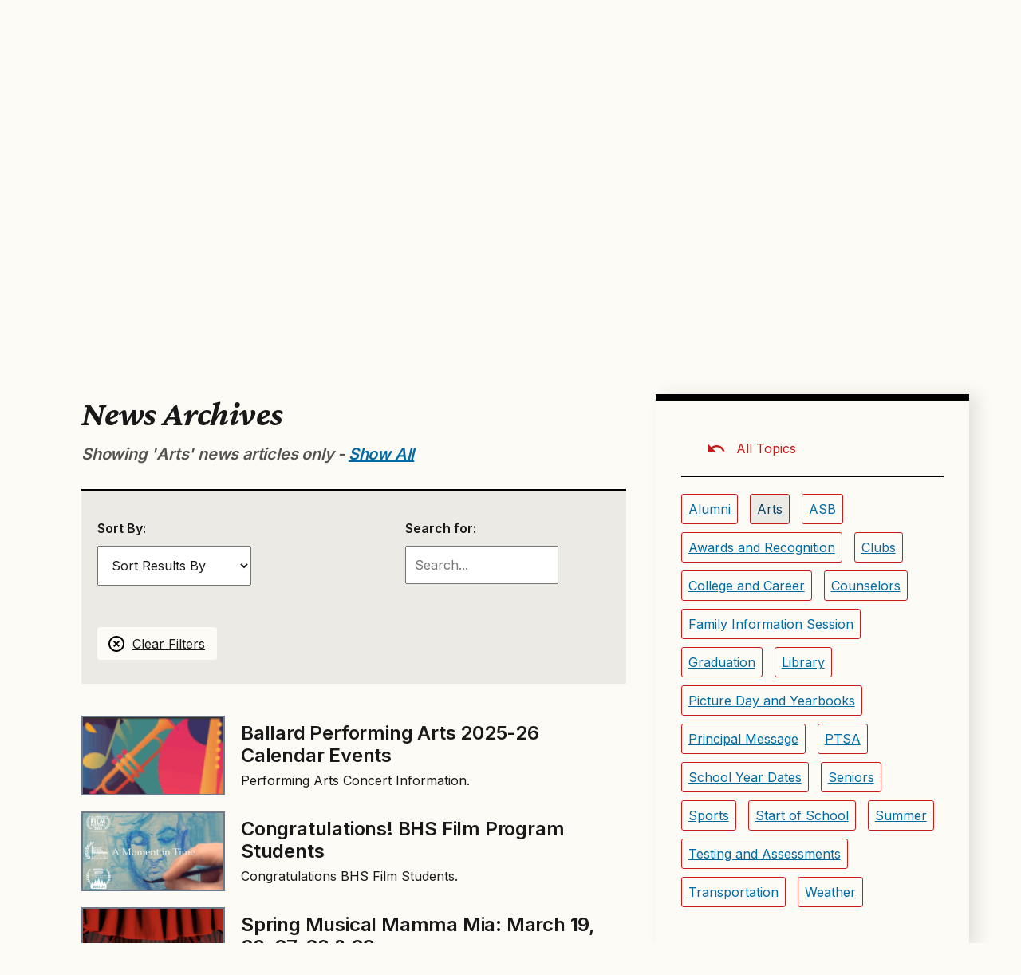

--- FILE ---
content_type: text/html; charset=UTF-8
request_url: https://ballardhs.seattleschools.org/topics/arts/
body_size: 42410
content:
  <!DOCTYPE html>
<html class="no-js no-svg" lang="en-US" style="height: 100%; width: 100vw; overflow-x: hidden">
  <!-- html-header.twig - START -->
  <head>
    <meta charset="UTF-8" />
            <title>News Archives : Arts - Ballard High School</title>
    <link href="https://fonts.googleapis.com/css2?family=Crimson+Pro:ital,wght@1,400;1,700&family=Inter:wght@400;500;600&display=swap"
          rel="stylesheet">
    <meta http-equiv="Content-Type" content="text/html; charset=UTF-8" />
    <meta http-equiv="X-UA-Compatible" content="IE=edge"><script type="text/javascript">(window.NREUM||(NREUM={})).init={privacy:{cookies_enabled:true},ajax:{deny_list:["bam.nr-data.net"]},feature_flags:["soft_nav"]};(window.NREUM||(NREUM={})).loader_config={licenseKey:"NRJS-44d2ad9f215fe0f6246",applicationID:"545424449",browserID:"547619359"};;/*! For license information please see nr-loader-rum-1.308.0.min.js.LICENSE.txt */
(()=>{var e,t,r={163:(e,t,r)=>{"use strict";r.d(t,{j:()=>E});var n=r(384),i=r(1741);var a=r(2555);r(860).K7.genericEvents;const s="experimental.resources",o="register",c=e=>{if(!e||"string"!=typeof e)return!1;try{document.createDocumentFragment().querySelector(e)}catch{return!1}return!0};var d=r(2614),u=r(944),l=r(8122);const f="[data-nr-mask]",g=e=>(0,l.a)(e,(()=>{const e={feature_flags:[],experimental:{allow_registered_children:!1,resources:!1},mask_selector:"*",block_selector:"[data-nr-block]",mask_input_options:{color:!1,date:!1,"datetime-local":!1,email:!1,month:!1,number:!1,range:!1,search:!1,tel:!1,text:!1,time:!1,url:!1,week:!1,textarea:!1,select:!1,password:!0}};return{ajax:{deny_list:void 0,block_internal:!0,enabled:!0,autoStart:!0},api:{get allow_registered_children(){return e.feature_flags.includes(o)||e.experimental.allow_registered_children},set allow_registered_children(t){e.experimental.allow_registered_children=t},duplicate_registered_data:!1},browser_consent_mode:{enabled:!1},distributed_tracing:{enabled:void 0,exclude_newrelic_header:void 0,cors_use_newrelic_header:void 0,cors_use_tracecontext_headers:void 0,allowed_origins:void 0},get feature_flags(){return e.feature_flags},set feature_flags(t){e.feature_flags=t},generic_events:{enabled:!0,autoStart:!0},harvest:{interval:30},jserrors:{enabled:!0,autoStart:!0},logging:{enabled:!0,autoStart:!0},metrics:{enabled:!0,autoStart:!0},obfuscate:void 0,page_action:{enabled:!0},page_view_event:{enabled:!0,autoStart:!0},page_view_timing:{enabled:!0,autoStart:!0},performance:{capture_marks:!1,capture_measures:!1,capture_detail:!0,resources:{get enabled(){return e.feature_flags.includes(s)||e.experimental.resources},set enabled(t){e.experimental.resources=t},asset_types:[],first_party_domains:[],ignore_newrelic:!0}},privacy:{cookies_enabled:!0},proxy:{assets:void 0,beacon:void 0},session:{expiresMs:d.wk,inactiveMs:d.BB},session_replay:{autoStart:!0,enabled:!1,preload:!1,sampling_rate:10,error_sampling_rate:100,collect_fonts:!1,inline_images:!1,fix_stylesheets:!0,mask_all_inputs:!0,get mask_text_selector(){return e.mask_selector},set mask_text_selector(t){c(t)?e.mask_selector="".concat(t,",").concat(f):""===t||null===t?e.mask_selector=f:(0,u.R)(5,t)},get block_class(){return"nr-block"},get ignore_class(){return"nr-ignore"},get mask_text_class(){return"nr-mask"},get block_selector(){return e.block_selector},set block_selector(t){c(t)?e.block_selector+=",".concat(t):""!==t&&(0,u.R)(6,t)},get mask_input_options(){return e.mask_input_options},set mask_input_options(t){t&&"object"==typeof t?e.mask_input_options={...t,password:!0}:(0,u.R)(7,t)}},session_trace:{enabled:!0,autoStart:!0},soft_navigations:{enabled:!0,autoStart:!0},spa:{enabled:!0,autoStart:!0},ssl:void 0,user_actions:{enabled:!0,elementAttributes:["id","className","tagName","type"]}}})());var p=r(6154),m=r(9324);let h=0;const v={buildEnv:m.F3,distMethod:m.Xs,version:m.xv,originTime:p.WN},b={consented:!1},y={appMetadata:{},get consented(){return this.session?.state?.consent||b.consented},set consented(e){b.consented=e},customTransaction:void 0,denyList:void 0,disabled:!1,harvester:void 0,isolatedBacklog:!1,isRecording:!1,loaderType:void 0,maxBytes:3e4,obfuscator:void 0,onerror:void 0,ptid:void 0,releaseIds:{},session:void 0,timeKeeper:void 0,registeredEntities:[],jsAttributesMetadata:{bytes:0},get harvestCount(){return++h}},_=e=>{const t=(0,l.a)(e,y),r=Object.keys(v).reduce((e,t)=>(e[t]={value:v[t],writable:!1,configurable:!0,enumerable:!0},e),{});return Object.defineProperties(t,r)};var w=r(5701);const x=e=>{const t=e.startsWith("http");e+="/",r.p=t?e:"https://"+e};var R=r(7836),k=r(3241);const A={accountID:void 0,trustKey:void 0,agentID:void 0,licenseKey:void 0,applicationID:void 0,xpid:void 0},S=e=>(0,l.a)(e,A),T=new Set;function E(e,t={},r,s){let{init:o,info:c,loader_config:d,runtime:u={},exposed:l=!0}=t;if(!c){const e=(0,n.pV)();o=e.init,c=e.info,d=e.loader_config}e.init=g(o||{}),e.loader_config=S(d||{}),c.jsAttributes??={},p.bv&&(c.jsAttributes.isWorker=!0),e.info=(0,a.D)(c);const f=e.init,m=[c.beacon,c.errorBeacon];T.has(e.agentIdentifier)||(f.proxy.assets&&(x(f.proxy.assets),m.push(f.proxy.assets)),f.proxy.beacon&&m.push(f.proxy.beacon),e.beacons=[...m],function(e){const t=(0,n.pV)();Object.getOwnPropertyNames(i.W.prototype).forEach(r=>{const n=i.W.prototype[r];if("function"!=typeof n||"constructor"===n)return;let a=t[r];e[r]&&!1!==e.exposed&&"micro-agent"!==e.runtime?.loaderType&&(t[r]=(...t)=>{const n=e[r](...t);return a?a(...t):n})})}(e),(0,n.US)("activatedFeatures",w.B)),u.denyList=[...f.ajax.deny_list||[],...f.ajax.block_internal?m:[]],u.ptid=e.agentIdentifier,u.loaderType=r,e.runtime=_(u),T.has(e.agentIdentifier)||(e.ee=R.ee.get(e.agentIdentifier),e.exposed=l,(0,k.W)({agentIdentifier:e.agentIdentifier,drained:!!w.B?.[e.agentIdentifier],type:"lifecycle",name:"initialize",feature:void 0,data:e.config})),T.add(e.agentIdentifier)}},384:(e,t,r)=>{"use strict";r.d(t,{NT:()=>s,US:()=>u,Zm:()=>o,bQ:()=>d,dV:()=>c,pV:()=>l});var n=r(6154),i=r(1863),a=r(1910);const s={beacon:"bam.nr-data.net",errorBeacon:"bam.nr-data.net"};function o(){return n.gm.NREUM||(n.gm.NREUM={}),void 0===n.gm.newrelic&&(n.gm.newrelic=n.gm.NREUM),n.gm.NREUM}function c(){let e=o();return e.o||(e.o={ST:n.gm.setTimeout,SI:n.gm.setImmediate||n.gm.setInterval,CT:n.gm.clearTimeout,XHR:n.gm.XMLHttpRequest,REQ:n.gm.Request,EV:n.gm.Event,PR:n.gm.Promise,MO:n.gm.MutationObserver,FETCH:n.gm.fetch,WS:n.gm.WebSocket},(0,a.i)(...Object.values(e.o))),e}function d(e,t){let r=o();r.initializedAgents??={},t.initializedAt={ms:(0,i.t)(),date:new Date},r.initializedAgents[e]=t}function u(e,t){o()[e]=t}function l(){return function(){let e=o();const t=e.info||{};e.info={beacon:s.beacon,errorBeacon:s.errorBeacon,...t}}(),function(){let e=o();const t=e.init||{};e.init={...t}}(),c(),function(){let e=o();const t=e.loader_config||{};e.loader_config={...t}}(),o()}},782:(e,t,r)=>{"use strict";r.d(t,{T:()=>n});const n=r(860).K7.pageViewTiming},860:(e,t,r)=>{"use strict";r.d(t,{$J:()=>u,K7:()=>c,P3:()=>d,XX:()=>i,Yy:()=>o,df:()=>a,qY:()=>n,v4:()=>s});const n="events",i="jserrors",a="browser/blobs",s="rum",o="browser/logs",c={ajax:"ajax",genericEvents:"generic_events",jserrors:i,logging:"logging",metrics:"metrics",pageAction:"page_action",pageViewEvent:"page_view_event",pageViewTiming:"page_view_timing",sessionReplay:"session_replay",sessionTrace:"session_trace",softNav:"soft_navigations",spa:"spa"},d={[c.pageViewEvent]:1,[c.pageViewTiming]:2,[c.metrics]:3,[c.jserrors]:4,[c.spa]:5,[c.ajax]:6,[c.sessionTrace]:7,[c.softNav]:8,[c.sessionReplay]:9,[c.logging]:10,[c.genericEvents]:11},u={[c.pageViewEvent]:s,[c.pageViewTiming]:n,[c.ajax]:n,[c.spa]:n,[c.softNav]:n,[c.metrics]:i,[c.jserrors]:i,[c.sessionTrace]:a,[c.sessionReplay]:a,[c.logging]:o,[c.genericEvents]:"ins"}},944:(e,t,r)=>{"use strict";r.d(t,{R:()=>i});var n=r(3241);function i(e,t){"function"==typeof console.debug&&(console.debug("New Relic Warning: https://github.com/newrelic/newrelic-browser-agent/blob/main/docs/warning-codes.md#".concat(e),t),(0,n.W)({agentIdentifier:null,drained:null,type:"data",name:"warn",feature:"warn",data:{code:e,secondary:t}}))}},1687:(e,t,r)=>{"use strict";r.d(t,{Ak:()=>d,Ze:()=>f,x3:()=>u});var n=r(3241),i=r(7836),a=r(3606),s=r(860),o=r(2646);const c={};function d(e,t){const r={staged:!1,priority:s.P3[t]||0};l(e),c[e].get(t)||c[e].set(t,r)}function u(e,t){e&&c[e]&&(c[e].get(t)&&c[e].delete(t),p(e,t,!1),c[e].size&&g(e))}function l(e){if(!e)throw new Error("agentIdentifier required");c[e]||(c[e]=new Map)}function f(e="",t="feature",r=!1){if(l(e),!e||!c[e].get(t)||r)return p(e,t);c[e].get(t).staged=!0,g(e)}function g(e){const t=Array.from(c[e]);t.every(([e,t])=>t.staged)&&(t.sort((e,t)=>e[1].priority-t[1].priority),t.forEach(([t])=>{c[e].delete(t),p(e,t)}))}function p(e,t,r=!0){const s=e?i.ee.get(e):i.ee,c=a.i.handlers;if(!s.aborted&&s.backlog&&c){if((0,n.W)({agentIdentifier:e,type:"lifecycle",name:"drain",feature:t}),r){const e=s.backlog[t],r=c[t];if(r){for(let t=0;e&&t<e.length;++t)m(e[t],r);Object.entries(r).forEach(([e,t])=>{Object.values(t||{}).forEach(t=>{t[0]?.on&&t[0]?.context()instanceof o.y&&t[0].on(e,t[1])})})}}s.isolatedBacklog||delete c[t],s.backlog[t]=null,s.emit("drain-"+t,[])}}function m(e,t){var r=e[1];Object.values(t[r]||{}).forEach(t=>{var r=e[0];if(t[0]===r){var n=t[1],i=e[3],a=e[2];n.apply(i,a)}})}},1738:(e,t,r)=>{"use strict";r.d(t,{U:()=>g,Y:()=>f});var n=r(3241),i=r(9908),a=r(1863),s=r(944),o=r(5701),c=r(3969),d=r(8362),u=r(860),l=r(4261);function f(e,t,r,a){const f=a||r;!f||f[e]&&f[e]!==d.d.prototype[e]||(f[e]=function(){(0,i.p)(c.xV,["API/"+e+"/called"],void 0,u.K7.metrics,r.ee),(0,n.W)({agentIdentifier:r.agentIdentifier,drained:!!o.B?.[r.agentIdentifier],type:"data",name:"api",feature:l.Pl+e,data:{}});try{return t.apply(this,arguments)}catch(e){(0,s.R)(23,e)}})}function g(e,t,r,n,s){const o=e.info;null===r?delete o.jsAttributes[t]:o.jsAttributes[t]=r,(s||null===r)&&(0,i.p)(l.Pl+n,[(0,a.t)(),t,r],void 0,"session",e.ee)}},1741:(e,t,r)=>{"use strict";r.d(t,{W:()=>a});var n=r(944),i=r(4261);class a{#e(e,...t){if(this[e]!==a.prototype[e])return this[e](...t);(0,n.R)(35,e)}addPageAction(e,t){return this.#e(i.hG,e,t)}register(e){return this.#e(i.eY,e)}recordCustomEvent(e,t){return this.#e(i.fF,e,t)}setPageViewName(e,t){return this.#e(i.Fw,e,t)}setCustomAttribute(e,t,r){return this.#e(i.cD,e,t,r)}noticeError(e,t){return this.#e(i.o5,e,t)}setUserId(e,t=!1){return this.#e(i.Dl,e,t)}setApplicationVersion(e){return this.#e(i.nb,e)}setErrorHandler(e){return this.#e(i.bt,e)}addRelease(e,t){return this.#e(i.k6,e,t)}log(e,t){return this.#e(i.$9,e,t)}start(){return this.#e(i.d3)}finished(e){return this.#e(i.BL,e)}recordReplay(){return this.#e(i.CH)}pauseReplay(){return this.#e(i.Tb)}addToTrace(e){return this.#e(i.U2,e)}setCurrentRouteName(e){return this.#e(i.PA,e)}interaction(e){return this.#e(i.dT,e)}wrapLogger(e,t,r){return this.#e(i.Wb,e,t,r)}measure(e,t){return this.#e(i.V1,e,t)}consent(e){return this.#e(i.Pv,e)}}},1863:(e,t,r)=>{"use strict";function n(){return Math.floor(performance.now())}r.d(t,{t:()=>n})},1910:(e,t,r)=>{"use strict";r.d(t,{i:()=>a});var n=r(944);const i=new Map;function a(...e){return e.every(e=>{if(i.has(e))return i.get(e);const t="function"==typeof e?e.toString():"",r=t.includes("[native code]"),a=t.includes("nrWrapper");return r||a||(0,n.R)(64,e?.name||t),i.set(e,r),r})}},2555:(e,t,r)=>{"use strict";r.d(t,{D:()=>o,f:()=>s});var n=r(384),i=r(8122);const a={beacon:n.NT.beacon,errorBeacon:n.NT.errorBeacon,licenseKey:void 0,applicationID:void 0,sa:void 0,queueTime:void 0,applicationTime:void 0,ttGuid:void 0,user:void 0,account:void 0,product:void 0,extra:void 0,jsAttributes:{},userAttributes:void 0,atts:void 0,transactionName:void 0,tNamePlain:void 0};function s(e){try{return!!e.licenseKey&&!!e.errorBeacon&&!!e.applicationID}catch(e){return!1}}const o=e=>(0,i.a)(e,a)},2614:(e,t,r)=>{"use strict";r.d(t,{BB:()=>s,H3:()=>n,g:()=>d,iL:()=>c,tS:()=>o,uh:()=>i,wk:()=>a});const n="NRBA",i="SESSION",a=144e5,s=18e5,o={STARTED:"session-started",PAUSE:"session-pause",RESET:"session-reset",RESUME:"session-resume",UPDATE:"session-update"},c={SAME_TAB:"same-tab",CROSS_TAB:"cross-tab"},d={OFF:0,FULL:1,ERROR:2}},2646:(e,t,r)=>{"use strict";r.d(t,{y:()=>n});class n{constructor(e){this.contextId=e}}},2843:(e,t,r)=>{"use strict";r.d(t,{G:()=>a,u:()=>i});var n=r(3878);function i(e,t=!1,r,i){(0,n.DD)("visibilitychange",function(){if(t)return void("hidden"===document.visibilityState&&e());e(document.visibilityState)},r,i)}function a(e,t,r){(0,n.sp)("pagehide",e,t,r)}},3241:(e,t,r)=>{"use strict";r.d(t,{W:()=>a});var n=r(6154);const i="newrelic";function a(e={}){try{n.gm.dispatchEvent(new CustomEvent(i,{detail:e}))}catch(e){}}},3606:(e,t,r)=>{"use strict";r.d(t,{i:()=>a});var n=r(9908);a.on=s;var i=a.handlers={};function a(e,t,r,a){s(a||n.d,i,e,t,r)}function s(e,t,r,i,a){a||(a="feature"),e||(e=n.d);var s=t[a]=t[a]||{};(s[r]=s[r]||[]).push([e,i])}},3878:(e,t,r)=>{"use strict";function n(e,t){return{capture:e,passive:!1,signal:t}}function i(e,t,r=!1,i){window.addEventListener(e,t,n(r,i))}function a(e,t,r=!1,i){document.addEventListener(e,t,n(r,i))}r.d(t,{DD:()=>a,jT:()=>n,sp:()=>i})},3969:(e,t,r)=>{"use strict";r.d(t,{TZ:()=>n,XG:()=>o,rs:()=>i,xV:()=>s,z_:()=>a});const n=r(860).K7.metrics,i="sm",a="cm",s="storeSupportabilityMetrics",o="storeEventMetrics"},4234:(e,t,r)=>{"use strict";r.d(t,{W:()=>a});var n=r(7836),i=r(1687);class a{constructor(e,t){this.agentIdentifier=e,this.ee=n.ee.get(e),this.featureName=t,this.blocked=!1}deregisterDrain(){(0,i.x3)(this.agentIdentifier,this.featureName)}}},4261:(e,t,r)=>{"use strict";r.d(t,{$9:()=>d,BL:()=>o,CH:()=>g,Dl:()=>_,Fw:()=>y,PA:()=>h,Pl:()=>n,Pv:()=>k,Tb:()=>l,U2:()=>a,V1:()=>R,Wb:()=>x,bt:()=>b,cD:()=>v,d3:()=>w,dT:()=>c,eY:()=>p,fF:()=>f,hG:()=>i,k6:()=>s,nb:()=>m,o5:()=>u});const n="api-",i="addPageAction",a="addToTrace",s="addRelease",o="finished",c="interaction",d="log",u="noticeError",l="pauseReplay",f="recordCustomEvent",g="recordReplay",p="register",m="setApplicationVersion",h="setCurrentRouteName",v="setCustomAttribute",b="setErrorHandler",y="setPageViewName",_="setUserId",w="start",x="wrapLogger",R="measure",k="consent"},5289:(e,t,r)=>{"use strict";r.d(t,{GG:()=>s,Qr:()=>c,sB:()=>o});var n=r(3878),i=r(6389);function a(){return"undefined"==typeof document||"complete"===document.readyState}function s(e,t){if(a())return e();const r=(0,i.J)(e),s=setInterval(()=>{a()&&(clearInterval(s),r())},500);(0,n.sp)("load",r,t)}function o(e){if(a())return e();(0,n.DD)("DOMContentLoaded",e)}function c(e){if(a())return e();(0,n.sp)("popstate",e)}},5607:(e,t,r)=>{"use strict";r.d(t,{W:()=>n});const n=(0,r(9566).bz)()},5701:(e,t,r)=>{"use strict";r.d(t,{B:()=>a,t:()=>s});var n=r(3241);const i=new Set,a={};function s(e,t){const r=t.agentIdentifier;a[r]??={},e&&"object"==typeof e&&(i.has(r)||(t.ee.emit("rumresp",[e]),a[r]=e,i.add(r),(0,n.W)({agentIdentifier:r,loaded:!0,drained:!0,type:"lifecycle",name:"load",feature:void 0,data:e})))}},6154:(e,t,r)=>{"use strict";r.d(t,{OF:()=>c,RI:()=>i,WN:()=>u,bv:()=>a,eN:()=>l,gm:()=>s,mw:()=>o,sb:()=>d});var n=r(1863);const i="undefined"!=typeof window&&!!window.document,a="undefined"!=typeof WorkerGlobalScope&&("undefined"!=typeof self&&self instanceof WorkerGlobalScope&&self.navigator instanceof WorkerNavigator||"undefined"!=typeof globalThis&&globalThis instanceof WorkerGlobalScope&&globalThis.navigator instanceof WorkerNavigator),s=i?window:"undefined"!=typeof WorkerGlobalScope&&("undefined"!=typeof self&&self instanceof WorkerGlobalScope&&self||"undefined"!=typeof globalThis&&globalThis instanceof WorkerGlobalScope&&globalThis),o=Boolean("hidden"===s?.document?.visibilityState),c=/iPad|iPhone|iPod/.test(s.navigator?.userAgent),d=c&&"undefined"==typeof SharedWorker,u=((()=>{const e=s.navigator?.userAgent?.match(/Firefox[/\s](\d+\.\d+)/);Array.isArray(e)&&e.length>=2&&e[1]})(),Date.now()-(0,n.t)()),l=()=>"undefined"!=typeof PerformanceNavigationTiming&&s?.performance?.getEntriesByType("navigation")?.[0]?.responseStart},6389:(e,t,r)=>{"use strict";function n(e,t=500,r={}){const n=r?.leading||!1;let i;return(...r)=>{n&&void 0===i&&(e.apply(this,r),i=setTimeout(()=>{i=clearTimeout(i)},t)),n||(clearTimeout(i),i=setTimeout(()=>{e.apply(this,r)},t))}}function i(e){let t=!1;return(...r)=>{t||(t=!0,e.apply(this,r))}}r.d(t,{J:()=>i,s:()=>n})},6630:(e,t,r)=>{"use strict";r.d(t,{T:()=>n});const n=r(860).K7.pageViewEvent},7699:(e,t,r)=>{"use strict";r.d(t,{It:()=>a,KC:()=>o,No:()=>i,qh:()=>s});var n=r(860);const i=16e3,a=1e6,s="SESSION_ERROR",o={[n.K7.logging]:!0,[n.K7.genericEvents]:!1,[n.K7.jserrors]:!1,[n.K7.ajax]:!1}},7836:(e,t,r)=>{"use strict";r.d(t,{P:()=>o,ee:()=>c});var n=r(384),i=r(8990),a=r(2646),s=r(5607);const o="nr@context:".concat(s.W),c=function e(t,r){var n={},s={},u={},l=!1;try{l=16===r.length&&d.initializedAgents?.[r]?.runtime.isolatedBacklog}catch(e){}var f={on:p,addEventListener:p,removeEventListener:function(e,t){var r=n[e];if(!r)return;for(var i=0;i<r.length;i++)r[i]===t&&r.splice(i,1)},emit:function(e,r,n,i,a){!1!==a&&(a=!0);if(c.aborted&&!i)return;t&&a&&t.emit(e,r,n);var o=g(n);m(e).forEach(e=>{e.apply(o,r)});var d=v()[s[e]];d&&d.push([f,e,r,o]);return o},get:h,listeners:m,context:g,buffer:function(e,t){const r=v();if(t=t||"feature",f.aborted)return;Object.entries(e||{}).forEach(([e,n])=>{s[n]=t,t in r||(r[t]=[])})},abort:function(){f._aborted=!0,Object.keys(f.backlog).forEach(e=>{delete f.backlog[e]})},isBuffering:function(e){return!!v()[s[e]]},debugId:r,backlog:l?{}:t&&"object"==typeof t.backlog?t.backlog:{},isolatedBacklog:l};return Object.defineProperty(f,"aborted",{get:()=>{let e=f._aborted||!1;return e||(t&&(e=t.aborted),e)}}),f;function g(e){return e&&e instanceof a.y?e:e?(0,i.I)(e,o,()=>new a.y(o)):new a.y(o)}function p(e,t){n[e]=m(e).concat(t)}function m(e){return n[e]||[]}function h(t){return u[t]=u[t]||e(f,t)}function v(){return f.backlog}}(void 0,"globalEE"),d=(0,n.Zm)();d.ee||(d.ee=c)},8122:(e,t,r)=>{"use strict";r.d(t,{a:()=>i});var n=r(944);function i(e,t){try{if(!e||"object"!=typeof e)return(0,n.R)(3);if(!t||"object"!=typeof t)return(0,n.R)(4);const r=Object.create(Object.getPrototypeOf(t),Object.getOwnPropertyDescriptors(t)),a=0===Object.keys(r).length?e:r;for(let s in a)if(void 0!==e[s])try{if(null===e[s]){r[s]=null;continue}Array.isArray(e[s])&&Array.isArray(t[s])?r[s]=Array.from(new Set([...e[s],...t[s]])):"object"==typeof e[s]&&"object"==typeof t[s]?r[s]=i(e[s],t[s]):r[s]=e[s]}catch(e){r[s]||(0,n.R)(1,e)}return r}catch(e){(0,n.R)(2,e)}}},8362:(e,t,r)=>{"use strict";r.d(t,{d:()=>a});var n=r(9566),i=r(1741);class a extends i.W{agentIdentifier=(0,n.LA)(16)}},8374:(e,t,r)=>{r.nc=(()=>{try{return document?.currentScript?.nonce}catch(e){}return""})()},8990:(e,t,r)=>{"use strict";r.d(t,{I:()=>i});var n=Object.prototype.hasOwnProperty;function i(e,t,r){if(n.call(e,t))return e[t];var i=r();if(Object.defineProperty&&Object.keys)try{return Object.defineProperty(e,t,{value:i,writable:!0,enumerable:!1}),i}catch(e){}return e[t]=i,i}},9324:(e,t,r)=>{"use strict";r.d(t,{F3:()=>i,Xs:()=>a,xv:()=>n});const n="1.308.0",i="PROD",a="CDN"},9566:(e,t,r)=>{"use strict";r.d(t,{LA:()=>o,bz:()=>s});var n=r(6154);const i="xxxxxxxx-xxxx-4xxx-yxxx-xxxxxxxxxxxx";function a(e,t){return e?15&e[t]:16*Math.random()|0}function s(){const e=n.gm?.crypto||n.gm?.msCrypto;let t,r=0;return e&&e.getRandomValues&&(t=e.getRandomValues(new Uint8Array(30))),i.split("").map(e=>"x"===e?a(t,r++).toString(16):"y"===e?(3&a()|8).toString(16):e).join("")}function o(e){const t=n.gm?.crypto||n.gm?.msCrypto;let r,i=0;t&&t.getRandomValues&&(r=t.getRandomValues(new Uint8Array(e)));const s=[];for(var o=0;o<e;o++)s.push(a(r,i++).toString(16));return s.join("")}},9908:(e,t,r)=>{"use strict";r.d(t,{d:()=>n,p:()=>i});var n=r(7836).ee.get("handle");function i(e,t,r,i,a){a?(a.buffer([e],i),a.emit(e,t,r)):(n.buffer([e],i),n.emit(e,t,r))}}},n={};function i(e){var t=n[e];if(void 0!==t)return t.exports;var a=n[e]={exports:{}};return r[e](a,a.exports,i),a.exports}i.m=r,i.d=(e,t)=>{for(var r in t)i.o(t,r)&&!i.o(e,r)&&Object.defineProperty(e,r,{enumerable:!0,get:t[r]})},i.f={},i.e=e=>Promise.all(Object.keys(i.f).reduce((t,r)=>(i.f[r](e,t),t),[])),i.u=e=>"nr-rum-1.308.0.min.js",i.o=(e,t)=>Object.prototype.hasOwnProperty.call(e,t),e={},t="NRBA-1.308.0.PROD:",i.l=(r,n,a,s)=>{if(e[r])e[r].push(n);else{var o,c;if(void 0!==a)for(var d=document.getElementsByTagName("script"),u=0;u<d.length;u++){var l=d[u];if(l.getAttribute("src")==r||l.getAttribute("data-webpack")==t+a){o=l;break}}if(!o){c=!0;var f={296:"sha512-+MIMDsOcckGXa1EdWHqFNv7P+JUkd5kQwCBr3KE6uCvnsBNUrdSt4a/3/L4j4TxtnaMNjHpza2/erNQbpacJQA=="};(o=document.createElement("script")).charset="utf-8",i.nc&&o.setAttribute("nonce",i.nc),o.setAttribute("data-webpack",t+a),o.src=r,0!==o.src.indexOf(window.location.origin+"/")&&(o.crossOrigin="anonymous"),f[s]&&(o.integrity=f[s])}e[r]=[n];var g=(t,n)=>{o.onerror=o.onload=null,clearTimeout(p);var i=e[r];if(delete e[r],o.parentNode&&o.parentNode.removeChild(o),i&&i.forEach(e=>e(n)),t)return t(n)},p=setTimeout(g.bind(null,void 0,{type:"timeout",target:o}),12e4);o.onerror=g.bind(null,o.onerror),o.onload=g.bind(null,o.onload),c&&document.head.appendChild(o)}},i.r=e=>{"undefined"!=typeof Symbol&&Symbol.toStringTag&&Object.defineProperty(e,Symbol.toStringTag,{value:"Module"}),Object.defineProperty(e,"__esModule",{value:!0})},i.p="https://js-agent.newrelic.com/",(()=>{var e={374:0,840:0};i.f.j=(t,r)=>{var n=i.o(e,t)?e[t]:void 0;if(0!==n)if(n)r.push(n[2]);else{var a=new Promise((r,i)=>n=e[t]=[r,i]);r.push(n[2]=a);var s=i.p+i.u(t),o=new Error;i.l(s,r=>{if(i.o(e,t)&&(0!==(n=e[t])&&(e[t]=void 0),n)){var a=r&&("load"===r.type?"missing":r.type),s=r&&r.target&&r.target.src;o.message="Loading chunk "+t+" failed: ("+a+": "+s+")",o.name="ChunkLoadError",o.type=a,o.request=s,n[1](o)}},"chunk-"+t,t)}};var t=(t,r)=>{var n,a,[s,o,c]=r,d=0;if(s.some(t=>0!==e[t])){for(n in o)i.o(o,n)&&(i.m[n]=o[n]);if(c)c(i)}for(t&&t(r);d<s.length;d++)a=s[d],i.o(e,a)&&e[a]&&e[a][0](),e[a]=0},r=self["webpackChunk:NRBA-1.308.0.PROD"]=self["webpackChunk:NRBA-1.308.0.PROD"]||[];r.forEach(t.bind(null,0)),r.push=t.bind(null,r.push.bind(r))})(),(()=>{"use strict";i(8374);var e=i(8362),t=i(860);const r=Object.values(t.K7);var n=i(163);var a=i(9908),s=i(1863),o=i(4261),c=i(1738);var d=i(1687),u=i(4234),l=i(5289),f=i(6154),g=i(944),p=i(384);const m=e=>f.RI&&!0===e?.privacy.cookies_enabled;function h(e){return!!(0,p.dV)().o.MO&&m(e)&&!0===e?.session_trace.enabled}var v=i(6389),b=i(7699);class y extends u.W{constructor(e,t){super(e.agentIdentifier,t),this.agentRef=e,this.abortHandler=void 0,this.featAggregate=void 0,this.loadedSuccessfully=void 0,this.onAggregateImported=new Promise(e=>{this.loadedSuccessfully=e}),this.deferred=Promise.resolve(),!1===e.init[this.featureName].autoStart?this.deferred=new Promise((t,r)=>{this.ee.on("manual-start-all",(0,v.J)(()=>{(0,d.Ak)(e.agentIdentifier,this.featureName),t()}))}):(0,d.Ak)(e.agentIdentifier,t)}importAggregator(e,t,r={}){if(this.featAggregate)return;const n=async()=>{let n;await this.deferred;try{if(m(e.init)){const{setupAgentSession:t}=await i.e(296).then(i.bind(i,3305));n=t(e)}}catch(e){(0,g.R)(20,e),this.ee.emit("internal-error",[e]),(0,a.p)(b.qh,[e],void 0,this.featureName,this.ee)}try{if(!this.#t(this.featureName,n,e.init))return(0,d.Ze)(this.agentIdentifier,this.featureName),void this.loadedSuccessfully(!1);const{Aggregate:i}=await t();this.featAggregate=new i(e,r),e.runtime.harvester.initializedAggregates.push(this.featAggregate),this.loadedSuccessfully(!0)}catch(e){(0,g.R)(34,e),this.abortHandler?.(),(0,d.Ze)(this.agentIdentifier,this.featureName,!0),this.loadedSuccessfully(!1),this.ee&&this.ee.abort()}};f.RI?(0,l.GG)(()=>n(),!0):n()}#t(e,r,n){if(this.blocked)return!1;switch(e){case t.K7.sessionReplay:return h(n)&&!!r;case t.K7.sessionTrace:return!!r;default:return!0}}}var _=i(6630),w=i(2614),x=i(3241);class R extends y{static featureName=_.T;constructor(e){var t;super(e,_.T),this.setupInspectionEvents(e.agentIdentifier),t=e,(0,c.Y)(o.Fw,function(e,r){"string"==typeof e&&("/"!==e.charAt(0)&&(e="/"+e),t.runtime.customTransaction=(r||"http://custom.transaction")+e,(0,a.p)(o.Pl+o.Fw,[(0,s.t)()],void 0,void 0,t.ee))},t),this.importAggregator(e,()=>i.e(296).then(i.bind(i,3943)))}setupInspectionEvents(e){const t=(t,r)=>{t&&(0,x.W)({agentIdentifier:e,timeStamp:t.timeStamp,loaded:"complete"===t.target.readyState,type:"window",name:r,data:t.target.location+""})};(0,l.sB)(e=>{t(e,"DOMContentLoaded")}),(0,l.GG)(e=>{t(e,"load")}),(0,l.Qr)(e=>{t(e,"navigate")}),this.ee.on(w.tS.UPDATE,(t,r)=>{(0,x.W)({agentIdentifier:e,type:"lifecycle",name:"session",data:r})})}}class k extends e.d{constructor(e){var t;(super(),f.gm)?(this.features={},(0,p.bQ)(this.agentIdentifier,this),this.desiredFeatures=new Set(e.features||[]),this.desiredFeatures.add(R),(0,n.j)(this,e,e.loaderType||"agent"),t=this,(0,c.Y)(o.cD,function(e,r,n=!1){if("string"==typeof e){if(["string","number","boolean"].includes(typeof r)||null===r)return(0,c.U)(t,e,r,o.cD,n);(0,g.R)(40,typeof r)}else(0,g.R)(39,typeof e)},t),function(e){(0,c.Y)(o.Dl,function(t,r=!1){if("string"!=typeof t&&null!==t)return void(0,g.R)(41,typeof t);const n=e.info.jsAttributes["enduser.id"];r&&null!=n&&n!==t?(0,a.p)(o.Pl+"setUserIdAndResetSession",[t],void 0,"session",e.ee):(0,c.U)(e,"enduser.id",t,o.Dl,!0)},e)}(this),function(e){(0,c.Y)(o.nb,function(t){if("string"==typeof t||null===t)return(0,c.U)(e,"application.version",t,o.nb,!1);(0,g.R)(42,typeof t)},e)}(this),function(e){(0,c.Y)(o.d3,function(){e.ee.emit("manual-start-all")},e)}(this),function(e){(0,c.Y)(o.Pv,function(t=!0){if("boolean"==typeof t){if((0,a.p)(o.Pl+o.Pv,[t],void 0,"session",e.ee),e.runtime.consented=t,t){const t=e.features.page_view_event;t.onAggregateImported.then(e=>{const r=t.featAggregate;e&&!r.sentRum&&r.sendRum()})}}else(0,g.R)(65,typeof t)},e)}(this),this.run()):(0,g.R)(21)}get config(){return{info:this.info,init:this.init,loader_config:this.loader_config,runtime:this.runtime}}get api(){return this}run(){try{const e=function(e){const t={};return r.forEach(r=>{t[r]=!!e[r]?.enabled}),t}(this.init),n=[...this.desiredFeatures];n.sort((e,r)=>t.P3[e.featureName]-t.P3[r.featureName]),n.forEach(r=>{if(!e[r.featureName]&&r.featureName!==t.K7.pageViewEvent)return;if(r.featureName===t.K7.spa)return void(0,g.R)(67);const n=function(e){switch(e){case t.K7.ajax:return[t.K7.jserrors];case t.K7.sessionTrace:return[t.K7.ajax,t.K7.pageViewEvent];case t.K7.sessionReplay:return[t.K7.sessionTrace];case t.K7.pageViewTiming:return[t.K7.pageViewEvent];default:return[]}}(r.featureName).filter(e=>!(e in this.features));n.length>0&&(0,g.R)(36,{targetFeature:r.featureName,missingDependencies:n}),this.features[r.featureName]=new r(this)})}catch(e){(0,g.R)(22,e);for(const e in this.features)this.features[e].abortHandler?.();const t=(0,p.Zm)();delete t.initializedAgents[this.agentIdentifier]?.features,delete this.sharedAggregator;return t.ee.get(this.agentIdentifier).abort(),!1}}}var A=i(2843),S=i(782);class T extends y{static featureName=S.T;constructor(e){super(e,S.T),f.RI&&((0,A.u)(()=>(0,a.p)("docHidden",[(0,s.t)()],void 0,S.T,this.ee),!0),(0,A.G)(()=>(0,a.p)("winPagehide",[(0,s.t)()],void 0,S.T,this.ee)),this.importAggregator(e,()=>i.e(296).then(i.bind(i,2117))))}}var E=i(3969);class I extends y{static featureName=E.TZ;constructor(e){super(e,E.TZ),f.RI&&document.addEventListener("securitypolicyviolation",e=>{(0,a.p)(E.xV,["Generic/CSPViolation/Detected"],void 0,this.featureName,this.ee)}),this.importAggregator(e,()=>i.e(296).then(i.bind(i,9623)))}}new k({features:[R,T,I],loaderType:"lite"})})()})();</script>
    <meta name="viewport" content="width=device-width, initial-scale=1">
    <meta name="author" content="Seattle Public Schools" />
    <link rel="author" href="https://www.seattleschools.org" />
    <link rel="profile" href="https://gmpg.org/xfn/11">
    <link rel="apple-touch-icon" sizes="72x72" href="//www.seattleschools.org/apple-touch-icon.png">
          <link rel="icon" type="image/png" sizes="32x32" href="//www.seattleschools.org/favicon-schools-32x32.png">
      <link rel="icon" type="image/png" sizes="16x16" href="//www.seattleschools.org/favicon-schools-16x16.png">
            <link rel="mask-icon" href="/safari-pinned-tab.svg" color="#5bbad5">
    <meta name="msapplication-TileColor" content="#da532c">
    <meta name="theme-color" content="#ffffff">
    <script>window.MSInputMethodContext && document.documentMode && document.write('<script src="https://cdn.jsdelivr.net/gh/nuxodin/ie11CustomProperties@4.1.0/ie11CustomProperties.min.js"><\/script>');</script>
    <!-- html-header.twig - END -->
    <!-- wp-head - START -->
    <meta name='robots' content='max-image-preview:large' />
	<style>img:is([sizes="auto" i], [sizes^="auto," i]) { contain-intrinsic-size: 3000px 1500px }</style>
	<link rel="alternate" type="application/rss+xml" title="Ballard High School &raquo; Feed" href="https://ballardhs.seattleschools.org/feed/" />
<link rel="alternate" type="application/rss+xml" title="Ballard High School &raquo; Comments Feed" href="https://ballardhs.seattleschools.org/comments/feed/" />
<link rel="alternate" type="application/rss+xml" title="Ballard High School &raquo; Arts Tag Feed" href="/topics/arts/feed/" />
<script type="text/javascript">
/* <![CDATA[ */
window._wpemojiSettings = {"baseUrl":"https:\/\/s.w.org\/images\/core\/emoji\/16.0.1\/72x72\/","ext":".png","svgUrl":"https:\/\/s.w.org\/images\/core\/emoji\/16.0.1\/svg\/","svgExt":".svg","source":{"concatemoji":"\/\/www.seattleschools.org\/wp-includes\/js\/wp-emoji-release.min.js?ver=6.8.3"}};
/*! This file is auto-generated */
!function(s,n){var o,i,e;function c(e){try{var t={supportTests:e,timestamp:(new Date).valueOf()};sessionStorage.setItem(o,JSON.stringify(t))}catch(e){}}function p(e,t,n){e.clearRect(0,0,e.canvas.width,e.canvas.height),e.fillText(t,0,0);var t=new Uint32Array(e.getImageData(0,0,e.canvas.width,e.canvas.height).data),a=(e.clearRect(0,0,e.canvas.width,e.canvas.height),e.fillText(n,0,0),new Uint32Array(e.getImageData(0,0,e.canvas.width,e.canvas.height).data));return t.every(function(e,t){return e===a[t]})}function u(e,t){e.clearRect(0,0,e.canvas.width,e.canvas.height),e.fillText(t,0,0);for(var n=e.getImageData(16,16,1,1),a=0;a<n.data.length;a++)if(0!==n.data[a])return!1;return!0}function f(e,t,n,a){switch(t){case"flag":return n(e,"\ud83c\udff3\ufe0f\u200d\u26a7\ufe0f","\ud83c\udff3\ufe0f\u200b\u26a7\ufe0f")?!1:!n(e,"\ud83c\udde8\ud83c\uddf6","\ud83c\udde8\u200b\ud83c\uddf6")&&!n(e,"\ud83c\udff4\udb40\udc67\udb40\udc62\udb40\udc65\udb40\udc6e\udb40\udc67\udb40\udc7f","\ud83c\udff4\u200b\udb40\udc67\u200b\udb40\udc62\u200b\udb40\udc65\u200b\udb40\udc6e\u200b\udb40\udc67\u200b\udb40\udc7f");case"emoji":return!a(e,"\ud83e\udedf")}return!1}function g(e,t,n,a){var r="undefined"!=typeof WorkerGlobalScope&&self instanceof WorkerGlobalScope?new OffscreenCanvas(300,150):s.createElement("canvas"),o=r.getContext("2d",{willReadFrequently:!0}),i=(o.textBaseline="top",o.font="600 32px Arial",{});return e.forEach(function(e){i[e]=t(o,e,n,a)}),i}function t(e){var t=s.createElement("script");t.src=e,t.defer=!0,s.head.appendChild(t)}"undefined"!=typeof Promise&&(o="wpEmojiSettingsSupports",i=["flag","emoji"],n.supports={everything:!0,everythingExceptFlag:!0},e=new Promise(function(e){s.addEventListener("DOMContentLoaded",e,{once:!0})}),new Promise(function(t){var n=function(){try{var e=JSON.parse(sessionStorage.getItem(o));if("object"==typeof e&&"number"==typeof e.timestamp&&(new Date).valueOf()<e.timestamp+604800&&"object"==typeof e.supportTests)return e.supportTests}catch(e){}return null}();if(!n){if("undefined"!=typeof Worker&&"undefined"!=typeof OffscreenCanvas&&"undefined"!=typeof URL&&URL.createObjectURL&&"undefined"!=typeof Blob)try{var e="postMessage("+g.toString()+"("+[JSON.stringify(i),f.toString(),p.toString(),u.toString()].join(",")+"));",a=new Blob([e],{type:"text/javascript"}),r=new Worker(URL.createObjectURL(a),{name:"wpTestEmojiSupports"});return void(r.onmessage=function(e){c(n=e.data),r.terminate(),t(n)})}catch(e){}c(n=g(i,f,p,u))}t(n)}).then(function(e){for(var t in e)n.supports[t]=e[t],n.supports.everything=n.supports.everything&&n.supports[t],"flag"!==t&&(n.supports.everythingExceptFlag=n.supports.everythingExceptFlag&&n.supports[t]);n.supports.everythingExceptFlag=n.supports.everythingExceptFlag&&!n.supports.flag,n.DOMReady=!1,n.readyCallback=function(){n.DOMReady=!0}}).then(function(){return e}).then(function(){var e;n.supports.everything||(n.readyCallback(),(e=n.source||{}).concatemoji?t(e.concatemoji):e.wpemoji&&e.twemoji&&(t(e.twemoji),t(e.wpemoji)))}))}((window,document),window._wpemojiSettings);
/* ]]> */
</script>
<link rel='stylesheet' id='sps-base-theme-css' href='//www.seattleschools.org/wp-content/themes/sps-base-theme/dist/css/style.min.css?ver=1769180636' type='text/css' media='all' />
<style id='wp-emoji-styles-inline-css' type='text/css'>

	img.wp-smiley, img.emoji {
		display: inline !important;
		border: none !important;
		box-shadow: none !important;
		height: 1em !important;
		width: 1em !important;
		margin: 0 0.07em !important;
		vertical-align: -0.1em !important;
		background: none !important;
		padding: 0 !important;
	}
</style>
<link rel='stylesheet' id='wp-block-library-css' href='//www.seattleschools.org/wp-includes/css/dist/block-library/style.min.css?ver=6.8.3' type='text/css' media='all' />
<style id='classic-theme-styles-inline-css' type='text/css'>
/*! This file is auto-generated */
.wp-block-button__link{color:#fff;background-color:#32373c;border-radius:9999px;box-shadow:none;text-decoration:none;padding:calc(.667em + 2px) calc(1.333em + 2px);font-size:1.125em}.wp-block-file__button{background:#32373c;color:#fff;text-decoration:none}
</style>
<style id='xo-event-calendar-event-calendar-style-inline-css' type='text/css'>
.xo-event-calendar{font-family:Helvetica Neue,Helvetica,Hiragino Kaku Gothic ProN,Meiryo,MS PGothic,sans-serif;overflow:auto;position:relative}.xo-event-calendar td,.xo-event-calendar th{padding:0!important}.xo-event-calendar .calendar:nth-child(n+2) .month-next,.xo-event-calendar .calendar:nth-child(n+2) .month-prev{visibility:hidden}.xo-event-calendar table{background-color:transparent;border-collapse:separate;border-spacing:0;color:#333;margin:0;padding:0;table-layout:fixed;width:100%}.xo-event-calendar table caption,.xo-event-calendar table tbody,.xo-event-calendar table td,.xo-event-calendar table tfoot,.xo-event-calendar table th,.xo-event-calendar table thead,.xo-event-calendar table tr{background:transparent;border:0;margin:0;opacity:1;outline:0;padding:0;vertical-align:baseline}.xo-event-calendar table table tr{display:table-row}.xo-event-calendar table table td,.xo-event-calendar table table th{display:table-cell;padding:0}.xo-event-calendar table.xo-month{border:1px solid #ccc;border-right-width:0;margin:0 0 8px;padding:0}.xo-event-calendar table.xo-month td,.xo-event-calendar table.xo-month th{background-color:#fff;border:1px solid #ccc;padding:0}.xo-event-calendar table.xo-month caption{caption-side:top}.xo-event-calendar table.xo-month .month-header{display:flex;flex-flow:wrap;justify-content:center;margin:4px 0}.xo-event-calendar table.xo-month .month-header>span{flex-grow:1;text-align:center}.xo-event-calendar table.xo-month button{background-color:transparent;border:0;box-shadow:none;color:#333;cursor:pointer;margin:0;overflow:hidden;padding:0;text-shadow:none;width:38px}.xo-event-calendar table.xo-month button[disabled]{cursor:default;opacity:.3}.xo-event-calendar table.xo-month button>span{text-align:center;vertical-align:middle}.xo-event-calendar table.xo-month button span.nav-prev{border-bottom:2px solid #333;border-left:2px solid #333;display:inline-block;font-size:0;height:13px;transform:rotate(45deg);width:13px}.xo-event-calendar table.xo-month button span.nav-next{border-right:2px solid #333;border-top:2px solid #333;display:inline-block;font-size:0;height:13px;transform:rotate(45deg);width:13px}.xo-event-calendar table.xo-month button:hover span.nav-next,.xo-event-calendar table.xo-month button:hover span.nav-prev{border-width:3px}.xo-event-calendar table.xo-month>thead th{border-width:0 1px 0 0;color:#333;font-size:.9em;font-weight:700;padding:1px 0;text-align:center}.xo-event-calendar table.xo-month>thead th.sunday{color:#d00}.xo-event-calendar table.xo-month>thead th.saturday{color:#00d}.xo-event-calendar table.xo-month .month-week{border:0;overflow:hidden;padding:0;position:relative;width:100%}.xo-event-calendar table.xo-month .month-week table{border:0;margin:0;padding:0}.xo-event-calendar table.xo-month .month-dayname{border-width:1px 0 0 1px;bottom:0;left:0;position:absolute;right:0;top:0}.xo-event-calendar table.xo-month .month-dayname td{border-width:1px 1px 0 0;padding:0}.xo-event-calendar table.xo-month .month-dayname td div{border-width:1px 1px 0 0;font-size:100%;height:1000px;line-height:1.2em;padding:4px;text-align:right}.xo-event-calendar table.xo-month .month-dayname td div.other-month{opacity:.6}.xo-event-calendar table.xo-month .month-dayname td div.today{color:#00d;font-weight:700}.xo-event-calendar table.xo-month .month-dayname-space{height:1.5em;position:relative;top:0}.xo-event-calendar table.xo-month .month-event{background-color:transparent;position:relative;top:0}.xo-event-calendar table.xo-month .month-event td{background-color:transparent;border-width:0 1px 0 0;padding:0 1px 2px}.xo-event-calendar table.xo-month .month-event-space{background-color:transparent;height:1.5em}.xo-event-calendar table.xo-month .month-event-space td{border-width:0 1px 0 0}.xo-event-calendar table.xo-month .month-event tr,.xo-event-calendar table.xo-month .month-event-space tr{background-color:transparent}.xo-event-calendar table.xo-month .month-event-title{background-color:#ccc;border-radius:3px;color:#666;display:block;font-size:.8em;margin:1px;overflow:hidden;padding:0 4px;text-align:left;white-space:nowrap}.xo-event-calendar p.holiday-title{font-size:90%;margin:0;padding:2px 0;vertical-align:middle}.xo-event-calendar p.holiday-title span{border:1px solid #ccc;margin:0 6px 0 0;padding:0 0 0 18px}.xo-event-calendar .loading-animation{left:50%;margin:-20px 0 0 -20px;position:absolute;top:50%}@media(min-width:600px){.xo-event-calendar .calendars.columns-2{-moz-column-gap:15px;column-gap:15px;display:grid;grid-template-columns:repeat(2,1fr);row-gap:5px}.xo-event-calendar .calendars.columns-2 .month-next,.xo-event-calendar .calendars.columns-2 .month-prev{visibility:hidden}.xo-event-calendar .calendars.columns-2 .calendar:first-child .month-prev,.xo-event-calendar .calendars.columns-2 .calendar:nth-child(2) .month-next{visibility:visible}.xo-event-calendar .calendars.columns-3{-moz-column-gap:15px;column-gap:15px;display:grid;grid-template-columns:repeat(3,1fr);row-gap:5px}.xo-event-calendar .calendars.columns-3 .month-next,.xo-event-calendar .calendars.columns-3 .month-prev{visibility:hidden}.xo-event-calendar .calendars.columns-3 .calendar:first-child .month-prev,.xo-event-calendar .calendars.columns-3 .calendar:nth-child(3) .month-next{visibility:visible}.xo-event-calendar .calendars.columns-4{-moz-column-gap:15px;column-gap:15px;display:grid;grid-template-columns:repeat(4,1fr);row-gap:5px}.xo-event-calendar .calendars.columns-4 .month-next,.xo-event-calendar .calendars.columns-4 .month-prev{visibility:hidden}.xo-event-calendar .calendars.columns-4 .calendar:first-child .month-prev,.xo-event-calendar .calendars.columns-4 .calendar:nth-child(4) .month-next{visibility:visible}}.xo-event-calendar.xo-calendar-loading .xo-months{opacity:.5}.xo-event-calendar.xo-calendar-loading .loading-animation{animation:loadingCircRot .8s linear infinite;border:5px solid rgba(0,0,0,.2);border-radius:50%;border-top-color:#4285f4;height:40px;width:40px}@keyframes loadingCircRot{0%{transform:rotate(0deg)}to{transform:rotate(359deg)}}.xo-event-calendar.is-style-legacy table.xo-month .month-header>span{font-size:120%;line-height:28px}.xo-event-calendar.is-style-regular table.xo-month button:not(:hover):not(:active):not(.has-background){background-color:transparent;color:#333}.xo-event-calendar.is-style-regular table.xo-month button>span{text-align:center;vertical-align:middle}.xo-event-calendar.is-style-regular table.xo-month button>span:not(.dashicons){font-size:2em;overflow:hidden;text-indent:100%;white-space:nowrap}.xo-event-calendar.is-style-regular table.xo-month .month-next,.xo-event-calendar.is-style-regular table.xo-month .month-prev{height:2em;width:2em}.xo-event-calendar.is-style-regular table.xo-month .month-header{align-items:center;display:flex;justify-content:center;padding:.2em 0}.xo-event-calendar.is-style-regular table.xo-month .month-header .calendar-caption{flex-grow:1}.xo-event-calendar.is-style-regular table.xo-month .month-header>span{font-size:1.1em}.xo-event-calendar.is-style-regular table.xo-month>thead th{background:#fafafa;font-size:.8em}.xo-event-calendar.is-style-regular table.xo-month .month-dayname td div{font-size:1em;padding:.2em}.xo-event-calendar.is-style-regular table.xo-month .month-dayname td div.today{color:#339;font-weight:700}.xo-event-calendar.is-style-regular .holiday-titles{display:inline-flex;flex-wrap:wrap;gap:.25em 1em}.xo-event-calendar.is-style-regular p.holiday-title{font-size:.875em;margin:0 0 .5em}.xo-event-calendar.is-style-regular p.holiday-title span{margin:0 .25em 0 0;padding:0 0 0 1.25em}

</style>
<style id='xo-event-calendar-simple-calendar-style-inline-css' type='text/css'>
.xo-simple-calendar{box-sizing:border-box;font-family:Helvetica Neue,Helvetica,Hiragino Kaku Gothic ProN,Meiryo,MS PGothic,sans-serif;margin:0;padding:0;position:relative}.xo-simple-calendar td,.xo-simple-calendar th{padding:0!important}.xo-simple-calendar .calendar:nth-child(n+2) .month-next,.xo-simple-calendar .calendar:nth-child(n+2) .month-prev{visibility:hidden}.xo-simple-calendar .calendar table.month{border:0;border-collapse:separate;border-spacing:1px;box-sizing:border-box;margin:0 0 .5em;min-width:auto;outline:0;padding:0;table-layout:fixed;width:100%}.xo-simple-calendar .calendar table.month caption,.xo-simple-calendar .calendar table.month tbody,.xo-simple-calendar .calendar table.month td,.xo-simple-calendar .calendar table.month tfoot,.xo-simple-calendar .calendar table.month th,.xo-simple-calendar .calendar table.month thead,.xo-simple-calendar .calendar table.month tr{background:transparent;border:0;margin:0;opacity:1;outline:0;padding:0;vertical-align:baseline}.xo-simple-calendar .calendar table.month caption{caption-side:top;font-size:1.1em}.xo-simple-calendar .calendar table.month .month-header{align-items:center;display:flex;justify-content:center;width:100%}.xo-simple-calendar .calendar table.month .month-header .month-title{flex-grow:1;font-size:1em;font-weight:400;letter-spacing:.1em;line-height:1em;padding:0;text-align:center}.xo-simple-calendar .calendar table.month .month-header button{background:none;background-color:transparent;border:0;font-size:1.4em;line-height:1.4em;margin:0;outline-offset:0;padding:0;width:1.4em}.xo-simple-calendar .calendar table.month .month-header button:not(:hover):not(:active):not(.has-background){background-color:transparent}.xo-simple-calendar .calendar table.month .month-header button:hover{opacity:.6}.xo-simple-calendar .calendar table.month .month-header button:disabled{cursor:auto;opacity:.3}.xo-simple-calendar .calendar table.month .month-header .month-next,.xo-simple-calendar .calendar table.month .month-header .month-prev{background-color:transparent;color:#333;cursor:pointer}.xo-simple-calendar .calendar table.month tr{background:transparent;border:0;outline:0}.xo-simple-calendar .calendar table.month td,.xo-simple-calendar .calendar table.month th{background:transparent;border:0;outline:0;text-align:center;vertical-align:middle;word-break:normal}.xo-simple-calendar .calendar table.month th{font-size:.8em;font-weight:700}.xo-simple-calendar .calendar table.month td{font-size:1em;font-weight:400}.xo-simple-calendar .calendar table.month .day.holiday{color:#333}.xo-simple-calendar .calendar table.month .day.other{opacity:.3}.xo-simple-calendar .calendar table.month .day>span{box-sizing:border-box;display:inline-block;padding:.2em;width:100%}.xo-simple-calendar .calendar table.month th>span{color:#333}.xo-simple-calendar .calendar table.month .day.sun>span,.xo-simple-calendar .calendar table.month th.sun>span{color:#ec0220}.xo-simple-calendar .calendar table.month .day.sat>span,.xo-simple-calendar .calendar table.month th.sat>span{color:#0069de}.xo-simple-calendar .calendars-footer{margin:.5em;padding:0}.xo-simple-calendar .calendars-footer ul.holiday-titles{border:0;display:inline-flex;flex-wrap:wrap;gap:.25em 1em;margin:0;outline:0;padding:0}.xo-simple-calendar .calendars-footer ul.holiday-titles li{border:0;list-style:none;margin:0;outline:0;padding:0}.xo-simple-calendar .calendars-footer ul.holiday-titles li:after,.xo-simple-calendar .calendars-footer ul.holiday-titles li:before{content:none}.xo-simple-calendar .calendars-footer ul.holiday-titles .mark{border-radius:50%;display:inline-block;height:1.2em;vertical-align:middle;width:1.2em}.xo-simple-calendar .calendars-footer ul.holiday-titles .title{font-size:.7em;vertical-align:middle}@media(min-width:600px){.xo-simple-calendar .calendars.columns-2{-moz-column-gap:15px;column-gap:15px;display:grid;grid-template-columns:repeat(2,1fr);row-gap:5px}.xo-simple-calendar .calendars.columns-2 .month-next,.xo-simple-calendar .calendars.columns-2 .month-prev{visibility:hidden}.xo-simple-calendar .calendars.columns-2 .calendar:first-child .month-prev,.xo-simple-calendar .calendars.columns-2 .calendar:nth-child(2) .month-next{visibility:visible}.xo-simple-calendar .calendars.columns-3{-moz-column-gap:15px;column-gap:15px;display:grid;grid-template-columns:repeat(3,1fr);row-gap:5px}.xo-simple-calendar .calendars.columns-3 .month-next,.xo-simple-calendar .calendars.columns-3 .month-prev{visibility:hidden}.xo-simple-calendar .calendars.columns-3 .calendar:first-child .month-prev,.xo-simple-calendar .calendars.columns-3 .calendar:nth-child(3) .month-next{visibility:visible}.xo-simple-calendar .calendars.columns-4{-moz-column-gap:15px;column-gap:15px;display:grid;grid-template-columns:repeat(4,1fr);row-gap:5px}.xo-simple-calendar .calendars.columns-4 .month-next,.xo-simple-calendar .calendars.columns-4 .month-prev{visibility:hidden}.xo-simple-calendar .calendars.columns-4 .calendar:first-child .month-prev,.xo-simple-calendar .calendars.columns-4 .calendar:nth-child(4) .month-next{visibility:visible}}.xo-simple-calendar .calendar-loading-animation{left:50%;margin:-20px 0 0 -20px;position:absolute;top:50%}.xo-simple-calendar.xo-calendar-loading .calendars{opacity:.3}.xo-simple-calendar.xo-calendar-loading .calendar-loading-animation{animation:SimpleCalendarLoadingCircRot .8s linear infinite;border:5px solid rgba(0,0,0,.2);border-radius:50%;border-top-color:#4285f4;height:40px;width:40px}@keyframes SimpleCalendarLoadingCircRot{0%{transform:rotate(0deg)}to{transform:rotate(359deg)}}.xo-simple-calendar.is-style-regular table.month{border-collapse:collapse;border-spacing:0}.xo-simple-calendar.is-style-regular table.month tr{border:0}.xo-simple-calendar.is-style-regular table.month .day>span{border-radius:50%;line-height:2em;padding:.1em;width:2.2em}.xo-simple-calendar.is-style-frame table.month{background:transparent;border-collapse:collapse;border-spacing:0}.xo-simple-calendar.is-style-frame table.month thead tr{background:#eee}.xo-simple-calendar.is-style-frame table.month tbody tr{background:#fff}.xo-simple-calendar.is-style-frame table.month td,.xo-simple-calendar.is-style-frame table.month th{border:1px solid #ccc}.xo-simple-calendar.is-style-frame .calendars-footer{margin:8px 0}.xo-simple-calendar.is-style-frame .calendars-footer ul.holiday-titles .mark{border:1px solid #ccc;border-radius:0}

</style>
<link rel='stylesheet' id='fontawesome-free-css' href='/wp-content/plugins/getwid/vendors/fontawesome-free/css/all.min.css?ver=5.5.0' type='text/css' media='all' />
<link rel='stylesheet' id='slick-css' href='//www.seattleschools.org/wp-content/plugins/getwid/vendors/slick/slick/slick.min.css?ver=1.9.0' type='text/css' media='all' />
<link rel='stylesheet' id='slick-theme-css' href='/wp-content/plugins/getwid/vendors/slick/slick/slick-theme.min.css?ver=1.9.0' type='text/css' media='all' />
<link rel='stylesheet' id='getwid-blocks-css' href='//www.seattleschools.org/wp-content/plugins/getwid/assets/css/blocks.style.css?ver=2.1.3' type='text/css' media='all' />
<style id='global-styles-inline-css' type='text/css'>
:root{--wp--preset--aspect-ratio--square: 1;--wp--preset--aspect-ratio--4-3: 4/3;--wp--preset--aspect-ratio--3-4: 3/4;--wp--preset--aspect-ratio--3-2: 3/2;--wp--preset--aspect-ratio--2-3: 2/3;--wp--preset--aspect-ratio--16-9: 16/9;--wp--preset--aspect-ratio--9-16: 9/16;--wp--preset--color--black: #000000;--wp--preset--color--cyan-bluish-gray: #abb8c3;--wp--preset--color--white: #ffffff;--wp--preset--color--pale-pink: #f78da7;--wp--preset--color--vivid-red: #cf2e2e;--wp--preset--color--luminous-vivid-orange: #ff6900;--wp--preset--color--luminous-vivid-amber: #fcb900;--wp--preset--color--light-green-cyan: #7bdcb5;--wp--preset--color--vivid-green-cyan: #00d084;--wp--preset--color--pale-cyan-blue: #8ed1fc;--wp--preset--color--vivid-cyan-blue: #0693e3;--wp--preset--color--vivid-purple: #9b51e0;--wp--preset--color--summer-sun: #ffd111;--wp--preset--color--apple: #a0db1d;--wp--preset--color--orca-white: #fdfbf5;--wp--preset--color--salmon: #f37352;--wp--preset--color--rain-drop: #53b1e5;--wp--preset--color--aquamarine: #06b689;--wp--preset--color--light-grey: #edebe5;--wp--preset--color--grey-skies: #6e7a89;--wp--preset--color--cedar: #bb513e;--wp--preset--color--salish-sea: #006aa3;--wp--preset--color--conifer: #015647;--wp--preset--color--orca-black: #191919;--wp--preset--gradient--vivid-cyan-blue-to-vivid-purple: linear-gradient(135deg,rgba(6,147,227,1) 0%,rgb(155,81,224) 100%);--wp--preset--gradient--light-green-cyan-to-vivid-green-cyan: linear-gradient(135deg,rgb(122,220,180) 0%,rgb(0,208,130) 100%);--wp--preset--gradient--luminous-vivid-amber-to-luminous-vivid-orange: linear-gradient(135deg,rgba(252,185,0,1) 0%,rgba(255,105,0,1) 100%);--wp--preset--gradient--luminous-vivid-orange-to-vivid-red: linear-gradient(135deg,rgba(255,105,0,1) 0%,rgb(207,46,46) 100%);--wp--preset--gradient--very-light-gray-to-cyan-bluish-gray: linear-gradient(135deg,rgb(238,238,238) 0%,rgb(169,184,195) 100%);--wp--preset--gradient--cool-to-warm-spectrum: linear-gradient(135deg,rgb(74,234,220) 0%,rgb(151,120,209) 20%,rgb(207,42,186) 40%,rgb(238,44,130) 60%,rgb(251,105,98) 80%,rgb(254,248,76) 100%);--wp--preset--gradient--blush-light-purple: linear-gradient(135deg,rgb(255,206,236) 0%,rgb(152,150,240) 100%);--wp--preset--gradient--blush-bordeaux: linear-gradient(135deg,rgb(254,205,165) 0%,rgb(254,45,45) 50%,rgb(107,0,62) 100%);--wp--preset--gradient--luminous-dusk: linear-gradient(135deg,rgb(255,203,112) 0%,rgb(199,81,192) 50%,rgb(65,88,208) 100%);--wp--preset--gradient--pale-ocean: linear-gradient(135deg,rgb(255,245,203) 0%,rgb(182,227,212) 50%,rgb(51,167,181) 100%);--wp--preset--gradient--electric-grass: linear-gradient(135deg,rgb(202,248,128) 0%,rgb(113,206,126) 100%);--wp--preset--gradient--midnight: linear-gradient(135deg,rgb(2,3,129) 0%,rgb(40,116,252) 100%);--wp--preset--gradient--ocean-to-sky: linear-gradient(135deg, #006aa3 0%, #53b1e5 100%);--wp--preset--gradient--forest-dawn: linear-gradient(135deg, #015647 0%, #06b689 100%);--wp--preset--gradient--sunset-glow: linear-gradient(135deg, #bb513e 0%, #f37352 100%);--wp--preset--gradient--spring-meadow: linear-gradient(135deg, #a0db1d 0%, #ffd111 100%);--wp--preset--gradient--ocean-depths: linear-gradient(135deg, #015647 0%, #006aa3 100%);--wp--preset--gradient--tropical-waters: linear-gradient(135deg, #06b689 0%, #53b1e5 100%);--wp--preset--gradient--warm-earth: linear-gradient(135deg, #bb513e 0%, #ffd111 100%);--wp--preset--gradient--stormy-sky: linear-gradient(135deg, #6e7a89 0%, #53b1e5 100%);--wp--preset--gradient--orca-fade: linear-gradient(135deg, #191919 0%, #6e7a89 100%);--wp--preset--gradient--bright-energy: linear-gradient(135deg, #ffd111 0%, #f37352 100%);--wp--preset--gradient--silver-fade: linear-gradient(135deg, #edebe5 0%, #6e7a89 100%);--wp--preset--gradient--soft-light: linear-gradient(135deg, #edebe5 0%, #fdfbf5 100%);--wp--preset--font-size--small: 13px;--wp--preset--font-size--medium: 20px;--wp--preset--font-size--large: 36px;--wp--preset--font-size--x-large: 42px;--wp--preset--spacing--20: 0.44rem;--wp--preset--spacing--30: 0.67rem;--wp--preset--spacing--40: 1rem;--wp--preset--spacing--50: 1.5rem;--wp--preset--spacing--60: 2.25rem;--wp--preset--spacing--70: 3.38rem;--wp--preset--spacing--80: 5.06rem;--wp--preset--shadow--natural: 6px 6px 9px rgba(0, 0, 0, 0.2);--wp--preset--shadow--deep: 12px 12px 50px rgba(0, 0, 0, 0.4);--wp--preset--shadow--sharp: 6px 6px 0px rgba(0, 0, 0, 0.2);--wp--preset--shadow--outlined: 6px 6px 0px -3px rgba(255, 255, 255, 1), 6px 6px rgba(0, 0, 0, 1);--wp--preset--shadow--crisp: 6px 6px 0px rgba(0, 0, 0, 1);}:where(.is-layout-flex){gap: 0.5em;}:where(.is-layout-grid){gap: 0.5em;}body .is-layout-flex{display: flex;}.is-layout-flex{flex-wrap: wrap;align-items: center;}.is-layout-flex > :is(*, div){margin: 0;}body .is-layout-grid{display: grid;}.is-layout-grid > :is(*, div){margin: 0;}:where(.wp-block-columns.is-layout-flex){gap: 2em;}:where(.wp-block-columns.is-layout-grid){gap: 2em;}:where(.wp-block-post-template.is-layout-flex){gap: 1.25em;}:where(.wp-block-post-template.is-layout-grid){gap: 1.25em;}.has-black-color{color: var(--wp--preset--color--black) !important;}.has-cyan-bluish-gray-color{color: var(--wp--preset--color--cyan-bluish-gray) !important;}.has-white-color{color: var(--wp--preset--color--white) !important;}.has-pale-pink-color{color: var(--wp--preset--color--pale-pink) !important;}.has-vivid-red-color{color: var(--wp--preset--color--vivid-red) !important;}.has-luminous-vivid-orange-color{color: var(--wp--preset--color--luminous-vivid-orange) !important;}.has-luminous-vivid-amber-color{color: var(--wp--preset--color--luminous-vivid-amber) !important;}.has-light-green-cyan-color{color: var(--wp--preset--color--light-green-cyan) !important;}.has-vivid-green-cyan-color{color: var(--wp--preset--color--vivid-green-cyan) !important;}.has-pale-cyan-blue-color{color: var(--wp--preset--color--pale-cyan-blue) !important;}.has-vivid-cyan-blue-color{color: var(--wp--preset--color--vivid-cyan-blue) !important;}.has-vivid-purple-color{color: var(--wp--preset--color--vivid-purple) !important;}.has-black-background-color{background-color: var(--wp--preset--color--black) !important;}.has-cyan-bluish-gray-background-color{background-color: var(--wp--preset--color--cyan-bluish-gray) !important;}.has-white-background-color{background-color: var(--wp--preset--color--white) !important;}.has-pale-pink-background-color{background-color: var(--wp--preset--color--pale-pink) !important;}.has-vivid-red-background-color{background-color: var(--wp--preset--color--vivid-red) !important;}.has-luminous-vivid-orange-background-color{background-color: var(--wp--preset--color--luminous-vivid-orange) !important;}.has-luminous-vivid-amber-background-color{background-color: var(--wp--preset--color--luminous-vivid-amber) !important;}.has-light-green-cyan-background-color{background-color: var(--wp--preset--color--light-green-cyan) !important;}.has-vivid-green-cyan-background-color{background-color: var(--wp--preset--color--vivid-green-cyan) !important;}.has-pale-cyan-blue-background-color{background-color: var(--wp--preset--color--pale-cyan-blue) !important;}.has-vivid-cyan-blue-background-color{background-color: var(--wp--preset--color--vivid-cyan-blue) !important;}.has-vivid-purple-background-color{background-color: var(--wp--preset--color--vivid-purple) !important;}.has-black-border-color{border-color: var(--wp--preset--color--black) !important;}.has-cyan-bluish-gray-border-color{border-color: var(--wp--preset--color--cyan-bluish-gray) !important;}.has-white-border-color{border-color: var(--wp--preset--color--white) !important;}.has-pale-pink-border-color{border-color: var(--wp--preset--color--pale-pink) !important;}.has-vivid-red-border-color{border-color: var(--wp--preset--color--vivid-red) !important;}.has-luminous-vivid-orange-border-color{border-color: var(--wp--preset--color--luminous-vivid-orange) !important;}.has-luminous-vivid-amber-border-color{border-color: var(--wp--preset--color--luminous-vivid-amber) !important;}.has-light-green-cyan-border-color{border-color: var(--wp--preset--color--light-green-cyan) !important;}.has-vivid-green-cyan-border-color{border-color: var(--wp--preset--color--vivid-green-cyan) !important;}.has-pale-cyan-blue-border-color{border-color: var(--wp--preset--color--pale-cyan-blue) !important;}.has-vivid-cyan-blue-border-color{border-color: var(--wp--preset--color--vivid-cyan-blue) !important;}.has-vivid-purple-border-color{border-color: var(--wp--preset--color--vivid-purple) !important;}.has-vivid-cyan-blue-to-vivid-purple-gradient-background{background: var(--wp--preset--gradient--vivid-cyan-blue-to-vivid-purple) !important;}.has-light-green-cyan-to-vivid-green-cyan-gradient-background{background: var(--wp--preset--gradient--light-green-cyan-to-vivid-green-cyan) !important;}.has-luminous-vivid-amber-to-luminous-vivid-orange-gradient-background{background: var(--wp--preset--gradient--luminous-vivid-amber-to-luminous-vivid-orange) !important;}.has-luminous-vivid-orange-to-vivid-red-gradient-background{background: var(--wp--preset--gradient--luminous-vivid-orange-to-vivid-red) !important;}.has-very-light-gray-to-cyan-bluish-gray-gradient-background{background: var(--wp--preset--gradient--very-light-gray-to-cyan-bluish-gray) !important;}.has-cool-to-warm-spectrum-gradient-background{background: var(--wp--preset--gradient--cool-to-warm-spectrum) !important;}.has-blush-light-purple-gradient-background{background: var(--wp--preset--gradient--blush-light-purple) !important;}.has-blush-bordeaux-gradient-background{background: var(--wp--preset--gradient--blush-bordeaux) !important;}.has-luminous-dusk-gradient-background{background: var(--wp--preset--gradient--luminous-dusk) !important;}.has-pale-ocean-gradient-background{background: var(--wp--preset--gradient--pale-ocean) !important;}.has-electric-grass-gradient-background{background: var(--wp--preset--gradient--electric-grass) !important;}.has-midnight-gradient-background{background: var(--wp--preset--gradient--midnight) !important;}.has-small-font-size{font-size: var(--wp--preset--font-size--small) !important;}.has-medium-font-size{font-size: var(--wp--preset--font-size--medium) !important;}.has-large-font-size{font-size: var(--wp--preset--font-size--large) !important;}.has-x-large-font-size{font-size: var(--wp--preset--font-size--x-large) !important;}
:where(.wp-block-post-template.is-layout-flex){gap: 1.25em;}:where(.wp-block-post-template.is-layout-grid){gap: 1.25em;}
:where(.wp-block-columns.is-layout-flex){gap: 2em;}:where(.wp-block-columns.is-layout-grid){gap: 2em;}
:root :where(.wp-block-pullquote){font-size: 1.5em;line-height: 1.6;}
</style>
<link rel='stylesheet' id='xo-event-calendar-css' href='//www.seattleschools.org/wp-content/plugins/xo-event-calendar/css/xo-event-calendar.css?ver=3.2.10' type='text/css' media='all' />
<link rel='stylesheet' id='slb_core-css' href='//www.seattleschools.org/wp-content/plugins/simple-lightbox/client/css/app.css?ver=2.9.4' type='text/css' media='all' />
<link rel='stylesheet' id='child-style-css' href='//www.seattleschools.org/wp-content/themes/sps-schools/dist/css/style.min.css?ver=6.8.3' type='text/css' media='all' />
<link rel='stylesheet' id='getwid-style-kit-css' href='//www.seattleschools.org/wp-content/themes/sps-base-theme/dist/css/getwid-style-kit.min.css?ver=1769180636' type='text/css' media='all' />
<style id='block-visibility-screen-size-styles-inline-css' type='text/css'>
/* Large screens (desktops, 992px and up) */
@media ( min-width: 992px ) {
	.block-visibility-hide-large-screen {
		display: none !important;
	}
}

/* Medium screens (tablets, between 768px and 992px) */
@media ( min-width: 768px ) and ( max-width: 991.98px ) {
	.block-visibility-hide-medium-screen {
		display: none !important;
	}
}

/* Small screens (mobile devices, less than 768px) */
@media ( max-width: 767.98px ) {
	.block-visibility-hide-small-screen {
		display: none !important;
	}
}
</style>
<script type="text/javascript" src="//www.seattleschools.org/wp-includes/js/jquery/jquery.min.js?ver=3.7.1" id="jquery-core-js"></script>
<script type="text/javascript" src="//www.seattleschools.org/wp-includes/js/jquery/jquery-migrate.min.js?ver=3.4.1" id="jquery-migrate-js"></script>
<script type="text/javascript" id="jquery-js-after">
/* <![CDATA[ */
		jQuery(document).ready(function() {

				// check the screen width
				var screenWidth = window.innerWidth;
				var iframeWidth = 580;
				var iframeHeight = 320;
				if (screenWidth < 1400) {
					// set the width of the iframe to less
					iframeWidth = 500;
					iframeHeight = 281;
				}		
				if (screenWidth < 1200) {
					// set the width of the iframe to less
					iframeWidth = 460;
					iframeHeight = 250;
				}		
				if (screenWidth < 1000) {
					// set the width of the iframe to less
					iframeWidth = 400;
					iframeHeight = 230;
				}		
				if (screenWidth < 600) {
					// set the width of the iframe to less
					iframeWidth = 320;
					iframeHeight = 200;
				}		

				var observer = new IntersectionObserver(function(entries, observer) {
				entries.forEach(entry => {
					if (entry.isIntersecting) {
						var vimeoId = entry.target.getAttribute("data-vimeo-id");
						var vimeoHash = entry.target.getAttribute("data-vimeo-hash");
						if (vimeoId) {
							var iframeSrc = "https://player.vimeo.com/video/" + vimeoId + "?dnt=1&app_id=122963";
							
							if (vimeoHash) {
								iframeSrc += "&h=" + vimeoHash;
							}

							var iframe = document.createElement("iframe");
							iframe.src = iframeSrc;
							iframe.setAttribute("allow", "autoplay; fullscreen; picture-in-picture");
							iframe.setAttribute("allowfullscreen", "");
							iframe.setAttribute("frameborder", "0");
							iframe.width = iframeWidth;
							iframe.height = iframeHeight;
							jQuery(".js-lazyload-vimeo").css("width", iframeWidth);
							jQuery(".js-lazyload-vimeo").css("height", iframeHeight);
							entry.target.appendChild(iframe);
							observer.unobserve(entry.target);
						}
					}
				});
			});

			jQuery(".js-lazyload-vimeo").each(function() {
				observer.observe(this);
			});
		});
	
/* ]]> */
</script>
<script type="text/javascript" src="//www.seattleschools.org/wp-content/themes/sps-base-theme/dist/js/bootstrap.bundle.min.js?ver=1769180636" id="bootstrap-js"></script>
<link rel="https://api.w.org/" href="https://ballardhs.seattleschools.org/wp-json/" /><link rel="alternate" title="JSON" type="application/json" href="https://ballardhs.seattleschools.org/wp-json/wp/v2/tags/20" /><link rel="EditURI" type="application/rsd+xml" title="RSD" href="https://ballardhs.seattleschools.org/xmlrpc.php?rsd" />
<meta name="generator" content="WordPress 6.8.3" />
  <style>
    #wpadminbar #wp-admin-bar-my-account.with-avatar #wp-admin-bar-user-actions>li {
      margin-left: 0px !important;
    }
    #wp-admin-bar-my-account > a.ab-item img,
    #wp-admin-bar-user-info > a.ab-item > img,
    #wp-admin-bar-user-info {
      display: none !important;
    }
    #wpadminbar .quicklinks .menupop ul#wp-admin-bar-user-actions li .ab-item, 
    #wpadminbar .quicklinks .menupop.hover ul#wp-admin-bar-user-actions li .ab-item {
      min-width: 66px !important;
      width: 66px !important;
      overflow-x: hidden !important;
    }

    @media screen and (max-width: 1279px) {
      #wp-admin-bar-query-monitor, #wp-admin-bar-duplicate-post {
        display:none !important;
      }
    }
    @media screen and (max-width: 900px) {
      #wp-admin-bar-det_env_type, #wp-admin-bar-view_on {
        display:none !important;
      }
    }
  </style>
    <script>
        jQuery(document).ready(function($) {
            var welcomeLink = $('#wp-admin-bar-my-account > a.ab-item');

      var checkbox = document.getElementById('adduser-noconfirmation');
      if (checkbox) {
        checkbox.checked = true;
      }     
      checkbox = document.getElementById('noconfirmation');
      if (checkbox) {
        checkbox.checked = true;
      }
      
            // Extract the display name and set it as the title of the avatar link
            // var displayName = $('#wp-admin-bar-my-account .display-name').text();
            // $('#wp-admin-bar-my-account > a.ab-item').attr('title', displayName);
            $('#wp-admin-bar-my-account > a.ab-item').attr('title', 'Edit Profile');

      // remove the img inside the link
      $('#wp-admin-bar-my-account > a.ab-item img').remove();
      $('#wp-admin-bar-user-info > a.ab-item > img').remove();
        });
    </script>
      <style type="text/css" id="sps-css-vars">
        :root {
			--wp--preset--font-size--small  : 0.8rem !important;
			--wp--preset--font-size--medium : 1.2rem !important;
			--wp--preset--font-size--large  : 2.1rem !important;
			--wp--preset--font-size--x-large: 3rem !important;
			.has-small-font-size { 
				font-size: 0.8rem  !important;
			}
			.has-medium-font-size {
				font-size: 1.2rem  !important;
			}
			.has-large-font-size{
				font-size: 2.1rem  !important;
			}
			.has-x-large-font-size{
				font-size: 3rem !important;
			}
        }
    </style>
    <!-- SPS Custom SEO Tags -->
<meta name="description" content="PTA Reflections Program. Watch for results. " />
<meta name="pageID" content="98351" />
<meta property="og:locale" content="en_US" class="sps-seo-meta-tag" />
<meta property="og:type" content="website" class="sps-seo-meta-tag" />
<meta property="og:title" content="Arts &#8211; Ballard High School" class="sps-seo-meta-tag" />
<meta property="og:description" content="PTA Reflections Program. Watch for results. " class="sps-seo-meta-tag" />
<meta property="og:url" content="https://ballardhs.seattleschools.org/news/national-pta-reflections-art-program-bhs-student-entries-due/" class="sps-seo-meta-tag" />
<meta property="og:site_name" content="Ballard High School" class="sps-seo-meta-tag" />
<meta property="article:modified_time" content="2025-12-19T13:51:10-08:00" class="sps-seo-meta-tag" />
<meta property="og:image" content="//www.seattleschools.org/wp-content/uploads/sites/9/2025/12/ReflectonsPuzzle-1024x282.png" class="sps-seo-meta-tag" />
<meta name="twitter:card" content="summary_large_image" class="sps-seo-meta-tag" />
<meta name="twitter:label1" content="Est. reading time" class="sps-seo-meta-tag" />
<meta name="twitter:data1" content="2 minutes" class="sps-seo-meta-tag" />
<script type="application/ld+json" class="sps-schema-graph">{"@context":"https:\/\/schema.org","@graph":[{"@type":"WebPage","@id":"https:\/\/ballardhs.seattleschools.org\/news\/national-pta-reflections-art-program-bhs-student-entries-due\/","url":"https:\/\/ballardhs.seattleschools.org\/news\/national-pta-reflections-art-program-bhs-student-entries-due\/","name":"Arts &#8211; Ballard High School","isPartOf":{"@id":"https:\/\/ballardhs.seattleschools.org\/#website"},"about":{"@id":"https:\/\/ballardhs.seattleschools.org\/#organization"},"primaryImageOfPage":{"@id":"https:\/\/ballardhs.seattleschools.org\/#primaryimage"},"image":{"@id":"https:\/\/ballardhs.seattleschools.org\/#primaryimage"},"thumbnailUrl":"\/\/www.seattleschools.org\/wp-content\/uploads\/sites\/9\/2025\/12\/ReflectonsPuzzle.png","datePublished":"2025-01-01T09:07:34-08:00","dateModified":"2025-12-19T13:51:10-08:00","breadcrumb":{"@id":"https:\/\/ballardhs.seattleschools.org\/#breadcrumb"},"inLanguage":"en_US","potentialAction":[{"@type":"ReadAction","target":["https:\/\/ballardhs.seattleschools.org\/news\/national-pta-reflections-art-program-bhs-student-entries-due\/"]}]},{"@type":"ImageObject","inLanguage":"en_US","@id":"https:\/\/ballardhs.seattleschools.org\/#primaryimage","url":"\/\/www.seattleschools.org\/wp-content\/uploads\/sites\/9\/2025\/12\/ReflectonsPuzzle.png","contentUrl":"\/\/www.seattleschools.org\/wp-content\/uploads\/sites\/9\/2025\/12\/ReflectonsPuzzle.png","width":900,"height":675,"caption":""},{"@type":"BreadcrumbList","@id":"https:\/\/ballardhs.seattleschools.org\/#breadcrumb","itemListElement":[{"@type":"ListItem","position":1,"name":"Ballard High School","item":"https:\/\/ballardhs.seattleschools.org"},{"@type":"ListItem","position":2,"name":"Arts &#8211; Ballard High School","item":"https:\/\/ballardhs.seattleschools.org\/news\/national-pta-reflections-art-program-bhs-student-entries-due\/"}]},{"@type":"WebSite","@id":"https:\/\/ballardhs.seattleschools.org\/#website","url":"https:\/\/ballardhs.seattleschools.org","name":"Ballard High School","description":"","publisher":{"@id":"https:\/\/ballardhs.seattleschools.org\/#organization"},"potentialAction":[{"@type":"SearchAction","target":{"@type":"EntryPoint","urlTemplate":"https:\/\/ballardhs.seattleschools.org\/?s={search_term_string}"},"query-input":"required name=search_term_string"}],"inLanguage":"en_US"},{"@type":"Organization","@id":"https:\/\/ballardhs.seattleschools.org\/#organization","name":"Ballard High School","url":"https:\/\/ballardhs.seattleschools.org","logo":{"@type":"ImageObject","inLanguage":"en_US","@id":"https:\/\/ballardhs.seattleschools.org\/#\/schema\/logo\/image\/","url":"\/\/www.seattleschools.org\/wp-content\/uploads\/sites\/9\/2021\/07\/crest-two-color-1.png","contentUrl":"\/\/www.seattleschools.org\/wp-content\/uploads\/sites\/9\/2021\/07\/crest-two-color-1.png","width":200,"height":75,"caption":"Ballard High School"},"image":{"@id":"https:\/\/ballardhs.seattleschools.org\/#\/schema\/logo\/image\/"}}]}</script>
<!-- / SPS Custom SEO Tags -->
        <style>
            .month-prev, .month-next, .calendar-caption {
                display: none !important; /* Hide existing prev/next buttons */
            }
        </style>
    <link rel="icon" href="//www.seattleschools.org/wp-content/uploads/sites/9/2021/08/cropped-SPS_colorlogo_graphiconly-sky-orca-512-150x150.png" sizes="32x32" />
<link rel="icon" href="//www.seattleschools.org/wp-content/uploads/sites/9/2021/08/cropped-SPS_colorlogo_graphiconly-sky-orca-512-300x300.png" sizes="192x192" />
<link rel="apple-touch-icon" href="//www.seattleschools.org/wp-content/uploads/sites/9/2021/08/cropped-SPS_colorlogo_graphiconly-sky-orca-512-300x300.png" />
<meta name="msapplication-TileImage" content="//www.seattleschools.org/wp-content/uploads/sites/9/2021/08/cropped-SPS_colorlogo_graphiconly-sky-orca-512-300x300.png" />
<meta name="fastly-cache-keys" content="blog-9-post-97180,blog-9-post-98149,blog-9-post-99471,blog-9-post-9590,blog-9-post-98351,blog-9-archive,blog-9-term-20,blog-9-all-pages,all-pages,all-school-pages,all-high-school-pages" />
    <script id="sps_modify_external_links_script">
    jQuery(document).ready(function() {
        // Select all anchor tags with class 'external' excluding those with 'same-page' class.
        jQuery('a.external-link:not(.same-tab)').each(function() {
            // Set the target attribute to '_blank'.
            jQuery(this).attr('target', '_blank');
      // add a noopener security attr
      jQuery(this).attr('rel', 'noopener');
        });
    });
    </script>
  
    <!-- wp-head - END -->
          <style id="sps-css-school-vars">
			:root {
				--color-primary: #C91919 !important;
				--text-primary: #fdfbf5 !important;
				--color-secondary: #000000 !important;
				--text-secondary: #fdfbf5 !important;
				--color-highlight: #000000 !important;
				--sps-color-background: #C91919;
			}
      </style>
                  <!-- Global site tag (gtag.js) - Google Analytics -->
      <script async src="https://www.googletagmanager.com/gtag/js?id=G-8MFSTKWYQC"></script>
      <script>
	    window.dataLayer = window.dataLayer || [];
	    function gtag(){dataLayer.push(arguments);}
	    gtag('js', new Date());

	    gtag('config', 'G-8MFSTKWYQC', { cookie_flags: 'SameSite=None;Secure' });

      </script>
        <!-- html-header.twig - END -->
  </head>
    <!-- /templates/base.twig -->
<body class="archive tag tag-arts tag-20 wp-custom-logo wp-theme-sps-base-theme wp-child-theme-sps-schools sps-schools" data-template="base.twig">
  <div id="to-top">
  </div>
  <a class="skip-link screen-reader-text sr-only sr-only-focusable" href="#content">Skip to content</a>
    <header class="header">
                
      <!-- #school selector -->
      <!-- /templates/partial/school-select.twig -->
<div class="top-bar">
  <div class="container">
    <div class="top-bar__inner">
      <button class="top-bar__button"
              type="button"
              data-toggle="collapse"
              data-target="#schoolSelectCollapse"
              aria-expanded="false"
              aria-controls="schoolSelectCollapse">
        Select school
        <span class="school-select-open icon icon--right icon--white"
              aria-label="School Select Open"
              role="button"><svg xmlns="http://www.w3.org/2000/svg" width="24" height="24" viewBox="0 0 24 24">
    <path fill="currentColor" d="M7.41,8.58L12,13.17L16.59,8.58L18,10L12,16L6,10L7.41,8.58Z" />
</svg></span>
        <span class="school-select-close icon icon--white" aria-label="School Select Close"><svg xmlns="http://www.w3.org/2000/svg" width="24" height="24" viewBox="0 0 24 24">
    <path fill="currentColor" d="M19,6.41L17.59,5L12,10.59L6.41,5L5,6.41L10.59,12L5,17.59L6.41,19L12,13.41L17.59,19L19,17.59L13.41,12L19,6.41Z" />
</svg></span>
      </button>
      <div id="google_translate_element" >
      </div>
      <script type="text/javascript">
				function googleTranslateElementInit() {
					new google.translate.TranslateElement({
						pageLanguage: 'en',
						layout: google.translate.TranslateElement.InlineLayout.SIMPLE
					}, 'google_translate_element');

					// Add aria-label for accessibility
					jQuery('.skiptranslate').attr('aria-label', 'Google Translate');
					
					// Wait for iframe to be added to DOM
					const checkForIframe = setInterval(function() {
						const translateFrame = jQuery('iframe.skiptranslate');
						if (translateFrame.length) {
							clearInterval(checkForIframe);
							
							// Set scrolling attribute directly on iframe
							translateFrame.attr('scrolling', 'yes');
							
							// Try both methods to ensure the body scroll works
							if (translateFrame[0].contentWindow) {
								try {
									translateFrame[0].contentWindow.document.body.style.overflow = 'auto';
								} catch(e) {
									console.log('Could not access iframe contents');
								}
							}
						}
					}, 100);
				}
      </script>
      <script type="text/javascript" src="//translate.google.com/translate_a/element.js?cb=googleTranslateElementInit"></script>
      <script async src="https://cse.google.com/cse.js?cx=009916171371462394761:3fmfvpauhdu"></script>
          </div>
  </div>
</div>
<div class="school-select">
  <div class="school-select__collapse">
    <div class="collapse bg-grey-alt" id="schoolSelectCollapse">
      <div class="school-select-accordian">
        <ul class="school-select-type">
                      <li>
              <button class="school-select-open"
                      type="button"
                      data-toggle="collapse"
                      data-target="#nav-high-school-accordian"
                      aria-expanded="false"
                      aria-controls="#nav-high-school-accordian">
                <span>High School</span>
                <span class="icon icon--white" aria-label="Open School Select">
                  <svg xmlns="http://www.w3.org/2000/svg" width="24" height="24" viewBox="0 0 24 24">
    <path fill="currentColor" d="M7.41,8.58L12,13.17L16.59,8.58L18,10L12,16L6,10L7.41,8.58Z" />
</svg>
                </span>
              </button>
              <ul class="school-select-list collapse" id="nav-high-school-accordian">
                                  <li>
                    <a href="https://ballardhs.seattleschools.org">Ballard</a>
                  </li>
                                  <li>
                    <a href="https://cppp.seattleschools.org">Cascade Virtual Option</a>
                  </li>
                                  <li>
                    <a href="https://centerhs.seattleschools.org">Center School</a>
                  </li>
                                  <li>
                    <a href="https://clevelandhs.seattleschools.org">Cleveland</a>
                  </li>
                                  <li>
                    <a href="https://franklinhs.seattleschools.org">Franklin</a>
                  </li>
                                  <li>
                    <a href="https://garfieldhs.seattleschools.org">Garfield</a>
                  </li>
                                  <li>
                    <a href="https://halehs.seattleschools.org">Nathan Hale</a>
                  </li>
                                  <li>
                    <a href="https://ingrahamhs.seattleschools.org">Ingraham</a>
                  </li>
                                  <li>
                    <a href="https://interagency.seattleschools.org">Interagency</a>
                  </li>
                                  <li>
                    <a href="https://lincolnhs.seattleschools.org">Lincoln</a>
                  </li>
                                  <li>
                    <a href="https://middlecollegehs.seattleschools.org">Middle College</a>
                  </li>
                                  <li>
                    <a href="https://novahs.seattleschools.org">Nova</a>
                  </li>
                                  <li>
                    <a href="https://rainierbeachhs.seattleschools.org">Rainier Beach</a>
                  </li>
                                  <li>
                    <a href="https://roosevelths.seattleschools.org">Roosevelt</a>
                  </li>
                                  <li>
                    <a href="https://chiefsealthhs.seattleschools.org">Chief Sealth International</a>
                  </li>
                                  <li>
                    <a href="https://sws.seattleschools.org">Seattle World School</a>
                  </li>
                                  <li>
                    <a href="https://skillscenter.seattleschools.org">Skills Center</a>
                  </li>
                                  <li>
                    <a href="https://sugiyamahs.seattleschools.org">Alan T. Sugiyama</a>
                  </li>
                                  <li>
                    <a href="https://westseattlehs.seattleschools.org">West Seattle</a>
                  </li>
                              </ul>
            </li>
                      <li>
              <button class="school-select-open"
                      type="button"
                      data-toggle="collapse"
                      data-target="#nav-middle-school-accordian"
                      aria-expanded="false"
                      aria-controls="#nav-middle-school-accordian">
                <span>Middle School</span>
                <span class="icon icon--white" aria-label="Open School Select">
                  <svg xmlns="http://www.w3.org/2000/svg" width="24" height="24" viewBox="0 0 24 24">
    <path fill="currentColor" d="M7.41,8.58L12,13.17L16.59,8.58L18,10L12,16L6,10L7.41,8.58Z" />
</svg>
                </span>
              </button>
              <ul class="school-select-list collapse" id="nav-middle-school-accordian">
                                  <li>
                    <a href="https://addamsms.seattleschools.org">Jane Addams</a>
                  </li>
                                  <li>
                    <a href="https://cppp.seattleschools.org">Cascade Virtual Option</a>
                  </li>
                                  <li>
                    <a href="https://dennyms.seattleschools.org">Denny International</a>
                  </li>
                                  <li>
                    <a href="https://eaglestaffms.seattleschools.org">Robert Eagle Staff</a>
                  </li>
                                  <li>
                    <a href="https://ecksteinms.seattleschools.org">Eckstein</a>
                  </li>
                                  <li>
                    <a href="https://hamiltonms.seattleschools.org">Hamilton International</a>
                  </li>
                                  <li>
                    <a href="https://kurosems.seattleschools.org">Aki Kurose</a>
                  </li>
                                  <li>
                    <a href="https://madisonms.seattleschools.org">Madison</a>
                  </li>
                                  <li>
                    <a href="https://mcclurems.seattleschools.org">McClure</a>
                  </li>
                                  <li>
                    <a href="https://meanyms.seattleschools.org">Meany</a>
                  </li>
                                  <li>
                    <a href="https://mercerms.seattleschools.org">Mercer International</a>
                  </li>
                                  <li>
                    <a href="https://washingtonms.seattleschools.org">Washington</a>
                  </li>
                                  <li>
                    <a href="https://whitmanms.seattleschools.org">Whitman</a>
                  </li>
                              </ul>
            </li>
                      <li>
              <button class="school-select-open"
                      type="button"
                      data-toggle="collapse"
                      data-target="#nav-k-8-accordian"
                      aria-expanded="false"
                      aria-controls="#nav-k-8-accordian">
                <span>K-8</span>
                <span class="icon icon--white" aria-label="Open School Select">
                  <svg xmlns="http://www.w3.org/2000/svg" width="24" height="24" viewBox="0 0 24 24">
    <path fill="currentColor" d="M7.41,8.58L12,13.17L16.59,8.58L18,10L12,16L6,10L7.41,8.58Z" />
</svg>
                </span>
              </button>
              <ul class="school-select-list collapse" id="nav-k-8-accordian">
                                  <li>
                    <a href="https://blainek8.seattleschools.org">Catharine Blaine</a>
                  </li>
                                  <li>
                    <a href="https://borenstemk8.seattleschools.org">Louisa Boren STEM</a>
                  </li>
                                  <li>
                    <a href="https://broadviewk8.seattleschools.org">Broadview-Thomson</a>
                  </li>
                                  <li>
                    <a href="https://cppp.seattleschools.org">Cascade Parent Partnership</a>
                  </li>
                                  <li>
                    <a href="https://cppp.seattleschools.org">Cascade Virtual Option</a>
                  </li>
                                  <li>
                    <a href="https://lictonspringsk8.seattleschools.org">Licton Springs</a>
                  </li>
                                  <li>
                    <a href="https://orcak8.seattleschools.org">Orca</a>
                  </li>
                                  <li>
                    <a href="https://pathfinderk8.seattleschools.org">Pathfinder</a>
                  </li>
                                  <li>
                    <a href="https://salmonbayk8.seattleschools.org">Salmon Bay</a>
                  </li>
                                  <li>
                    <a href="https://southshorek8.seattleschools.org">South Shore</a>
                  </li>
                                  <li>
                    <a href="https://topsk8.seattleschools.org">TOPS</a>
                  </li>
                                  <li>
                    <a href="https://hazelwolfk8.seattleschools.org">Hazel Wolf</a>
                  </li>
                              </ul>
            </li>
                      <li>
              <button class="school-select-open"
                      type="button"
                      data-toggle="collapse"
                      data-target="#nav-elementary-accordian"
                      aria-expanded="false"
                      aria-controls="#nav-elementary-accordian">
                <span>Elementary</span>
                <span class="icon icon--white" aria-label="Open School Select">
                  <svg xmlns="http://www.w3.org/2000/svg" width="24" height="24" viewBox="0 0 24 24">
    <path fill="currentColor" d="M7.41,8.58L12,13.17L16.59,8.58L18,10L12,16L6,10L7.41,8.58Z" />
</svg>
                </span>
              </button>
              <ul class="school-select-list collapse" id="nav-elementary-accordian">
                                  <li>
                    <a href="https://adamses.seattleschools.org">Adams</a>
                  </li>
                                  <li>
                    <a href="https://alkies.seattleschools.org">Alki</a>
                  </li>
                                  <li>
                    <a href="https://arborheightses.seattleschools.org">Arbor Heights</a>
                  </li>
                                  <li>
                    <a href="https://bagleyes.seattleschools.org">Bagley</a>
                  </li>
                                  <li>
                    <a href="https://baldwines.seattleschools.org">James Baldwin</a>
                  </li>
                                  <li>
                    <a href="https://beaconhilles.seattleschools.org">Beacon Hill International</a>
                  </li>
                                  <li>
                    <a href="https://bryantes.seattleschools.org">Bryant</a>
                  </li>
                                  <li>
                    <a href="https://cppp.seattleschools.org">Cascade Virtual Option</a>
                  </li>
                                  <li>
                    <a href="https://cascadiaes.seattleschools.org">Cascadia</a>
                  </li>
                                  <li>
                    <a href="https://cedarparkes.seattleschools.org">Cedar Park</a>
                  </li>
                                  <li>
                    <a href="https://coees.seattleschools.org">Coe</a>
                  </li>
                                  <li>
                    <a href="https://concordes.seattleschools.org">Concord International</a>
                  </li>
                                  <li>
                    <a href="https://dayes.seattleschools.org">B.F. Day</a>
                  </li>
                                  <li>
                    <a href="https://dearbornes.seattleschools.org">Dearborn Park International</a>
                  </li>
                                  <li>
                    <a href="https://decatures.seattleschools.org">Decatur</a>
                  </li>
                                  <li>
                    <a href="https://dunlapes.seattleschools.org">Dunlap</a>
                  </li>
                                  <li>
                    <a href="https://emersones.seattleschools.org">Emerson</a>
                  </li>
                                  <li>
                    <a href="https://fairmountparkes.seattleschools.org">Fairmount Park</a>
                  </li>
                                  <li>
                    <a href="https://gatewoodes.seattleschools.org">Gatewood</a>
                  </li>
                                  <li>
                    <a href="https://gatzertes.seattleschools.org">Bailey Gatzert</a>
                  </li>
                                  <li>
                    <a href="https://geneseehilles.seattleschools.org">Genesee Hill</a>
                  </li>
                                  <li>
                    <a href="https://grahamhilles.seattleschools.org">Graham Hill</a>
                  </li>
                                  <li>
                    <a href="https://greenlakees.seattleschools.org">Green Lake</a>
                  </li>
                                  <li>
                    <a href="https://greenwoodes.seattleschools.org">Greenwood</a>
                  </li>
                                  <li>
                    <a href="https://hawthornees.seattleschools.org">Hawthorne</a>
                  </li>
                                  <li>
                    <a href="https://hayes.seattleschools.org">John Hay</a>
                  </li>
                                  <li>
                    <a href="https://highlandparkes.seattleschools.org">Highland Park</a>
                  </li>
                                  <li>
                    <a href="https://kimballes.seattleschools.org">Kimball</a>
                  </li>
                                  <li>
                    <a href="https://kinges.seattleschools.org">Martin Luther King, Jr.</a>
                  </li>
                                  <li>
                    <a href="https://lafayettees.seattleschools.org">Lafayette</a>
                  </li>
                                  <li>
                    <a href="https://laurelhurstes.seattleschools.org">Laurelhurst</a>
                  </li>
                                  <li>
                    <a href="https://lawtones.seattleschools.org">Lawton</a>
                  </li>
                                  <li>
                    <a href="https://leschies.seattleschools.org">Leschi</a>
                  </li>
                                  <li>
                    <a href="https://lowelles.seattleschools.org">Lowell</a>
                  </li>
                                  <li>
                    <a href="https://loyalheightses.seattleschools.org">Loyal Heights</a>
                  </li>
                                  <li>
                    <a href="https://lukees.seattleschools.org">Wing Luke</a>
                  </li>
                                  <li>
                    <a href="https://madronaes.seattleschools.org">Madrona</a>
                  </li>
                                  <li>
                    <a href="https://magnoliaes.seattleschools.org">Magnolia</a>
                  </li>
                                  <li>
                    <a href="https://maplees.seattleschools.org">Maple</a>
                  </li>
                                  <li>
                    <a href="https://marshalles.seattleschools.org">Thurgood Marshall</a>
                  </li>
                                  <li>
                    <a href="https://mcdonaldes.seattleschools.org">McDonald International</a>
                  </li>
                                  <li>
                    <a href="https://mcgilvraes.seattleschools.org">McGilvra</a>
                  </li>
                                  <li>
                    <a href="https://montlakees.seattleschools.org">Montlake</a>
                  </li>
                                  <li>
                    <a href="https://muires.seattleschools.org">John Muir</a>
                  </li>
                                  <li>
                    <a href="https://northbeaches.seattleschools.org">North Beach</a>
                  </li>
                                  <li>
                    <a href="https://olympichillses.seattleschools.org">Olympic Hills</a>
                  </li>
                                  <li>
                    <a href="https://olympicviewes.seattleschools.org">Olympic View</a>
                  </li>
                                  <li>
                    <a href="https://queenannees.seattleschools.org">Queen Anne</a>
                  </li>
                                  <li>
                    <a href="https://rainierviewes.seattleschools.org">Rainier View</a>
                  </li>
                                  <li>
                    <a href="https://risingstares.seattleschools.org">Rising Star</a>
                  </li>
                                  <li>
                    <a href="https://rogerses.seattleschools.org">John Rogers</a>
                  </li>
                                  <li>
                    <a href="https://roxhilles.seattleschools.org">Roxhill</a>
                  </li>
                                  <li>
                    <a href="https://sacajaweaes.seattleschools.org">Sacajawea</a>
                  </li>
                                  <li>
                    <a href="https://sandpointes.seattleschools.org">Sand Point</a>
                  </li>
                                  <li>
                    <a href="https://sanisloes.seattleschools.org">Sanislo</a>
                  </li>
                                  <li>
                    <a href="https://stanfordes.seattleschools.org">John Stanford International</a>
                  </li>
                                  <li>
                    <a href="https://stevenses.seattleschools.org">Stevens</a>
                  </li>
                                  <li>
                    <a href="https://thorntoncreekes.seattleschools.org">Thornton Creek</a>
                  </li>
                                  <li>
                    <a href="https://viewridgees.seattleschools.org">View Ridge</a>
                  </li>
                                  <li>
                    <a href="https://viewlandses.seattleschools.org">Viewlands</a>
                  </li>
                                  <li>
                    <a href="https://wedgwoodes.seattleschools.org">Wedgwood</a>
                  </li>
                                  <li>
                    <a href="https://westseattlees.seattleschools.org">West Seattle</a>
                  </li>
                                  <li>
                    <a href="https://westwoodlandes.seattleschools.org">West Woodland</a>
                  </li>
                                  <li>
                    <a href="https://whittieres.seattleschools.org">Whittier</a>
                  </li>
                              </ul>
            </li>
                  </ul>
      </div>
      <div class="school-select__tabs">
        <div class=" container">
          <nav>
            <div class="nav nav-tabs" id="nav-tab" role="tablist">
                              <a id="nav-high-school-tab"
                   class="nav-link active"
                   data-toggle="tab"
                   href="#nav-high-school"
                   role="tab"
                   aria-controls="nav-high-school"
                   aria-selected=" true ">High School</a>
                              <a id="nav-middle-school-tab"
                   class="nav-link "
                   data-toggle="tab"
                   href="#nav-middle-school"
                   role="tab"
                   aria-controls="nav-middle-school"
                   aria-selected=" false ">Middle School</a>
                              <a id="nav-k-8-tab"
                   class="nav-link "
                   data-toggle="tab"
                   href="#nav-k-8"
                   role="tab"
                   aria-controls="nav-k-8"
                   aria-selected=" false ">K-8</a>
                              <a id="nav-elementary-tab"
                   class="nav-link "
                   data-toggle="tab"
                   href="#nav-elementary"
                   role="tab"
                   aria-controls="nav-elementary"
                   aria-selected=" false ">Elementary</a>
                          </div>
          </nav>
        </div>
        <div class="tab-content" id="nav-tabContent">
                      <div class="tab-pane fade show active"
                 id="nav-high-school"
                 role="tabpanel"
                 aria-labelledby="nav-high-school-tab">
              <div class="container">
                <div class="row">
                  <div class="col-lg-12">
                    <ul class="school-select__menu">
                                              <li>
                          <a href="https://ballardhs.seattleschools.org">Ballard</a>
                        </li>
                                              <li>
                          <a href="https://cppp.seattleschools.org">Cascade Virtual Option</a>
                        </li>
                                              <li>
                          <a href="https://centerhs.seattleschools.org">Center School</a>
                        </li>
                                              <li>
                          <a href="https://clevelandhs.seattleschools.org">Cleveland</a>
                        </li>
                                              <li>
                          <a href="https://franklinhs.seattleschools.org">Franklin</a>
                        </li>
                                              <li>
                          <a href="https://garfieldhs.seattleschools.org">Garfield</a>
                        </li>
                                              <li>
                          <a href="https://halehs.seattleschools.org">Nathan Hale</a>
                        </li>
                                              <li>
                          <a href="https://ingrahamhs.seattleschools.org">Ingraham</a>
                        </li>
                                              <li>
                          <a href="https://interagency.seattleschools.org">Interagency</a>
                        </li>
                                              <li>
                          <a href="https://lincolnhs.seattleschools.org">Lincoln</a>
                        </li>
                                              <li>
                          <a href="https://middlecollegehs.seattleschools.org">Middle College</a>
                        </li>
                                              <li>
                          <a href="https://novahs.seattleschools.org">Nova</a>
                        </li>
                                              <li>
                          <a href="https://rainierbeachhs.seattleschools.org">Rainier Beach</a>
                        </li>
                                              <li>
                          <a href="https://roosevelths.seattleschools.org">Roosevelt</a>
                        </li>
                                              <li>
                          <a href="https://chiefsealthhs.seattleschools.org">Chief Sealth International</a>
                        </li>
                                              <li>
                          <a href="https://sws.seattleschools.org">Seattle World School</a>
                        </li>
                                              <li>
                          <a href="https://skillscenter.seattleschools.org">Skills Center</a>
                        </li>
                                              <li>
                          <a href="https://sugiyamahs.seattleschools.org">Alan T. Sugiyama</a>
                        </li>
                                              <li>
                          <a href="https://westseattlehs.seattleschools.org">West Seattle</a>
                        </li>
                                          </ul>
                  </div>
                </div>
              </div>
            </div>
                      <div class="tab-pane fade "
                 id="nav-middle-school"
                 role="tabpanel"
                 aria-labelledby="nav-middle-school-tab">
              <div class="container">
                <div class="row">
                  <div class="col-lg-12">
                    <ul class="school-select__menu">
                                              <li>
                          <a href="https://addamsms.seattleschools.org">Jane Addams</a>
                        </li>
                                              <li>
                          <a href="https://cppp.seattleschools.org">Cascade Virtual Option</a>
                        </li>
                                              <li>
                          <a href="https://dennyms.seattleschools.org">Denny International</a>
                        </li>
                                              <li>
                          <a href="https://eaglestaffms.seattleschools.org">Robert Eagle Staff</a>
                        </li>
                                              <li>
                          <a href="https://ecksteinms.seattleschools.org">Eckstein</a>
                        </li>
                                              <li>
                          <a href="https://hamiltonms.seattleschools.org">Hamilton International</a>
                        </li>
                                              <li>
                          <a href="https://kurosems.seattleschools.org">Aki Kurose</a>
                        </li>
                                              <li>
                          <a href="https://madisonms.seattleschools.org">Madison</a>
                        </li>
                                              <li>
                          <a href="https://mcclurems.seattleschools.org">McClure</a>
                        </li>
                                              <li>
                          <a href="https://meanyms.seattleschools.org">Meany</a>
                        </li>
                                              <li>
                          <a href="https://mercerms.seattleschools.org">Mercer International</a>
                        </li>
                                              <li>
                          <a href="https://washingtonms.seattleschools.org">Washington</a>
                        </li>
                                              <li>
                          <a href="https://whitmanms.seattleschools.org">Whitman</a>
                        </li>
                                          </ul>
                  </div>
                </div>
              </div>
            </div>
                      <div class="tab-pane fade "
                 id="nav-k-8"
                 role="tabpanel"
                 aria-labelledby="nav-k-8-tab">
              <div class="container">
                <div class="row">
                  <div class="col-lg-12">
                    <ul class="school-select__menu">
                                              <li>
                          <a href="https://blainek8.seattleschools.org">Catharine Blaine</a>
                        </li>
                                              <li>
                          <a href="https://borenstemk8.seattleschools.org">Louisa Boren STEM</a>
                        </li>
                                              <li>
                          <a href="https://broadviewk8.seattleschools.org">Broadview-Thomson</a>
                        </li>
                                              <li>
                          <a href="https://cppp.seattleschools.org">Cascade Parent Partnership</a>
                        </li>
                                              <li>
                          <a href="https://cppp.seattleschools.org">Cascade Virtual Option</a>
                        </li>
                                              <li>
                          <a href="https://lictonspringsk8.seattleschools.org">Licton Springs</a>
                        </li>
                                              <li>
                          <a href="https://orcak8.seattleschools.org">Orca</a>
                        </li>
                                              <li>
                          <a href="https://pathfinderk8.seattleschools.org">Pathfinder</a>
                        </li>
                                              <li>
                          <a href="https://salmonbayk8.seattleschools.org">Salmon Bay</a>
                        </li>
                                              <li>
                          <a href="https://southshorek8.seattleschools.org">South Shore</a>
                        </li>
                                              <li>
                          <a href="https://topsk8.seattleschools.org">TOPS</a>
                        </li>
                                              <li>
                          <a href="https://hazelwolfk8.seattleschools.org">Hazel Wolf</a>
                        </li>
                                          </ul>
                  </div>
                </div>
              </div>
            </div>
                      <div class="tab-pane fade "
                 id="nav-elementary"
                 role="tabpanel"
                 aria-labelledby="nav-elementary-tab">
              <div class="container">
                <div class="row">
                  <div class="col-lg-12">
                    <ul class="school-select__menu">
                                              <li>
                          <a href="https://adamses.seattleschools.org">Adams</a>
                        </li>
                                              <li>
                          <a href="https://alkies.seattleschools.org">Alki</a>
                        </li>
                                              <li>
                          <a href="https://arborheightses.seattleschools.org">Arbor Heights</a>
                        </li>
                                              <li>
                          <a href="https://bagleyes.seattleschools.org">Bagley</a>
                        </li>
                                              <li>
                          <a href="https://baldwines.seattleschools.org">James Baldwin</a>
                        </li>
                                              <li>
                          <a href="https://beaconhilles.seattleschools.org">Beacon Hill International</a>
                        </li>
                                              <li>
                          <a href="https://bryantes.seattleschools.org">Bryant</a>
                        </li>
                                              <li>
                          <a href="https://cppp.seattleschools.org">Cascade Virtual Option</a>
                        </li>
                                              <li>
                          <a href="https://cascadiaes.seattleschools.org">Cascadia</a>
                        </li>
                                              <li>
                          <a href="https://cedarparkes.seattleschools.org">Cedar Park</a>
                        </li>
                                              <li>
                          <a href="https://coees.seattleschools.org">Coe</a>
                        </li>
                                              <li>
                          <a href="https://concordes.seattleschools.org">Concord International</a>
                        </li>
                                              <li>
                          <a href="https://dayes.seattleschools.org">B.F. Day</a>
                        </li>
                                              <li>
                          <a href="https://dearbornes.seattleschools.org">Dearborn Park International</a>
                        </li>
                                              <li>
                          <a href="https://decatures.seattleschools.org">Decatur</a>
                        </li>
                                              <li>
                          <a href="https://dunlapes.seattleschools.org">Dunlap</a>
                        </li>
                                              <li>
                          <a href="https://emersones.seattleschools.org">Emerson</a>
                        </li>
                                              <li>
                          <a href="https://fairmountparkes.seattleschools.org">Fairmount Park</a>
                        </li>
                                              <li>
                          <a href="https://gatewoodes.seattleschools.org">Gatewood</a>
                        </li>
                                              <li>
                          <a href="https://gatzertes.seattleschools.org">Bailey Gatzert</a>
                        </li>
                                              <li>
                          <a href="https://geneseehilles.seattleschools.org">Genesee Hill</a>
                        </li>
                                              <li>
                          <a href="https://grahamhilles.seattleschools.org">Graham Hill</a>
                        </li>
                                              <li>
                          <a href="https://greenlakees.seattleschools.org">Green Lake</a>
                        </li>
                                              <li>
                          <a href="https://greenwoodes.seattleschools.org">Greenwood</a>
                        </li>
                                              <li>
                          <a href="https://hawthornees.seattleschools.org">Hawthorne</a>
                        </li>
                                              <li>
                          <a href="https://hayes.seattleschools.org">John Hay</a>
                        </li>
                                              <li>
                          <a href="https://highlandparkes.seattleschools.org">Highland Park</a>
                        </li>
                                              <li>
                          <a href="https://kimballes.seattleschools.org">Kimball</a>
                        </li>
                                              <li>
                          <a href="https://kinges.seattleschools.org">Martin Luther King, Jr.</a>
                        </li>
                                              <li>
                          <a href="https://lafayettees.seattleschools.org">Lafayette</a>
                        </li>
                                              <li>
                          <a href="https://laurelhurstes.seattleschools.org">Laurelhurst</a>
                        </li>
                                              <li>
                          <a href="https://lawtones.seattleschools.org">Lawton</a>
                        </li>
                                              <li>
                          <a href="https://leschies.seattleschools.org">Leschi</a>
                        </li>
                                              <li>
                          <a href="https://lowelles.seattleschools.org">Lowell</a>
                        </li>
                                              <li>
                          <a href="https://loyalheightses.seattleschools.org">Loyal Heights</a>
                        </li>
                                              <li>
                          <a href="https://lukees.seattleschools.org">Wing Luke</a>
                        </li>
                                              <li>
                          <a href="https://madronaes.seattleschools.org">Madrona</a>
                        </li>
                                              <li>
                          <a href="https://magnoliaes.seattleschools.org">Magnolia</a>
                        </li>
                                              <li>
                          <a href="https://maplees.seattleschools.org">Maple</a>
                        </li>
                                              <li>
                          <a href="https://marshalles.seattleschools.org">Thurgood Marshall</a>
                        </li>
                                              <li>
                          <a href="https://mcdonaldes.seattleschools.org">McDonald International</a>
                        </li>
                                              <li>
                          <a href="https://mcgilvraes.seattleschools.org">McGilvra</a>
                        </li>
                                              <li>
                          <a href="https://montlakees.seattleschools.org">Montlake</a>
                        </li>
                                              <li>
                          <a href="https://muires.seattleschools.org">John Muir</a>
                        </li>
                                              <li>
                          <a href="https://northbeaches.seattleschools.org">North Beach</a>
                        </li>
                                              <li>
                          <a href="https://olympichillses.seattleschools.org">Olympic Hills</a>
                        </li>
                                              <li>
                          <a href="https://olympicviewes.seattleschools.org">Olympic View</a>
                        </li>
                                              <li>
                          <a href="https://queenannees.seattleschools.org">Queen Anne</a>
                        </li>
                                              <li>
                          <a href="https://rainierviewes.seattleschools.org">Rainier View</a>
                        </li>
                                              <li>
                          <a href="https://risingstares.seattleschools.org">Rising Star</a>
                        </li>
                                              <li>
                          <a href="https://rogerses.seattleschools.org">John Rogers</a>
                        </li>
                                              <li>
                          <a href="https://roxhilles.seattleschools.org">Roxhill</a>
                        </li>
                                              <li>
                          <a href="https://sacajaweaes.seattleschools.org">Sacajawea</a>
                        </li>
                                              <li>
                          <a href="https://sandpointes.seattleschools.org">Sand Point</a>
                        </li>
                                              <li>
                          <a href="https://sanisloes.seattleschools.org">Sanislo</a>
                        </li>
                                              <li>
                          <a href="https://stanfordes.seattleschools.org">John Stanford International</a>
                        </li>
                                              <li>
                          <a href="https://stevenses.seattleschools.org">Stevens</a>
                        </li>
                                              <li>
                          <a href="https://thorntoncreekes.seattleschools.org">Thornton Creek</a>
                        </li>
                                              <li>
                          <a href="https://viewridgees.seattleschools.org">View Ridge</a>
                        </li>
                                              <li>
                          <a href="https://viewlandses.seattleschools.org">Viewlands</a>
                        </li>
                                              <li>
                          <a href="https://wedgwoodes.seattleschools.org">Wedgwood</a>
                        </li>
                                              <li>
                          <a href="https://westseattlees.seattleschools.org">West Seattle</a>
                        </li>
                                              <li>
                          <a href="https://westwoodlandes.seattleschools.org">West Woodland</a>
                        </li>
                                              <li>
                          <a href="https://whittieres.seattleschools.org">Whittier</a>
                        </li>
                                          </ul>
                  </div>
                </div>
              </div>
            </div>
                  </div>
      </div>
    </div>
  </div>
</div>
      <div class="container">
        <div class="header__main">
          <div class="header__logo_wrap">
            <h1 class="p-0 m-0" aria-label="" style="font-size:0px; color:transparent">
              Ballard High School
                              <a href="https://ballardhs.seattleschools.org/" class="custom-logo-link" rel="home"><img width="250" height="261" src="//www.seattleschools.org/wp-content/uploads/sites/9/2021/07/crest-two-color-1.png" class="custom-logo" alt="Ballard High School crest logo" decoding="async" fetchpriority="high" /></a>
                          </h1>
                          <a class="header__title" href="https://ballardhs.seattleschools.org">
                <div>
                  Ballard
                </div>
                                                      <div>
                      High School
                    </div>
                                                </a>
                      </div>
          <div class="header__actions">
            <div class="header__buttons">
              <a href="https://www.seattleschools.org/student-portal/"
                                  class="button primary-bg primary-text">
                <span class="icon icon--left"><svg xmlns="http://www.w3.org/2000/svg" width="24" height="24" viewBox="0 0 24 24">
    <path fill="currentColor" d="M4,6H20V16H4M20,18A2,2 0 0,0 22,16V6C22,4.89 21.1,4 20,4H4C2.89,4 2,4.89 2,6V16A2,2 0 0,0 4,18H0V20H24V18H20Z" />
</svg></span>
                Student Family Portal
              </a>
              <button class="button button--icon-right secondary-bg secondary-text" data-toggle="modal" data-target="#quickMenuModal">
                I want to...
                <span class="icon icon-arrow"><svg xmlns="http://www.w3.org/2000/svg" width="24" height="24" viewBox="0 0 24 24">
    <path fill="currentColor" d="M7.41,8.58L12,13.17L16.59,8.58L18,10L12,16L6,10L7.41,8.58Z" />
</svg></span>
              </button>
            </div>
            <form role="search" method="get" id="searchform" class="searchform" action="https://ballardhs.seattleschools.org">
  <div class="form-with-icon">
    <label class="sr-only" for="s">
      Search for:
    </label>
    <input class="form-control" type="text" value="" name="s" id="s" placeholder="Search..." />
    <div class="icon-button">
      <input type="submit" id="searchsubmit" value="Search" />
      <span class="icon icon--large"><svg xmlns="http://www.w3.org/2000/svg" width="24" height="24" viewBox="0 0 24 24">
    <path fill="currentColor" d="M9.5,3A6.5,6.5 0 0,1 16,9.5C16,11.11 15.41,12.59 14.44,13.73L14.71,14H15.5L20.5,19L19,20.5L14,15.5V14.71L13.73,14.44C12.59,15.41 11.11,16 9.5,16A6.5,6.5 0 0,1 3,9.5A6.5,6.5 0 0,1 9.5,3M9.5,5C7,5 5,7 5,9.5C5,12 7,14 9.5,14C12,14 14,12 14,9.5C14,7 12,5 9.5,5Z" />
</svg></span>
    </div>
  </div>
</form>

          </div>
          <!-- mobile toggle buttons -->
          <div class="header__toggles">
            <button class="toggle-button bg-theme js-nav-toggle"
                    data-toggle="#searchform"
                    type="button"
                    aria-controls="searchForm"
                    aria-expanded="false"
                    aria-label="Toggle search bar">
              <span class="icon"><svg xmlns="http://www.w3.org/2000/svg" width="24" height="24" viewBox="0 0 24 24">
    <path fill="currentColor" d="M9.5,3A6.5,6.5 0 0,1 16,9.5C16,11.11 15.41,12.59 14.44,13.73L14.71,14H15.5L20.5,19L19,20.5L14,15.5V14.71L13.73,14.44C12.59,15.41 11.11,16 9.5,16A6.5,6.5 0 0,1 3,9.5A6.5,6.5 0 0,1 9.5,3M9.5,5C7,5 5,7 5,9.5C5,12 7,14 9.5,14C12,14 14,12 14,9.5C14,7 12,5 9.5,5Z" />
</svg></span>
              <span class="toggle-button__text">Search</span>
            </button>
            <button class="toggle-button bg-theme js-nav-toggle"
                    data-toggle="#mainNav"
                    type="button"
                    aria-controls="mainNav"
                    aria-expanded="false"
                    aria-label="Toggle navigation">
              <span class="icon"><svg xmlns="http://www.w3.org/2000/svg" width="24" height="24" viewBox="0 0 24 24">
    <path fill="currentColor" d="M3,6H21V8H3V6M3,11H21V13H3V11M3,16H21V18H3V16Z" />
</svg></span>
              <span class="toggle-button__text">Menu</span>
            </button>
          </div>
        </div>
        <!-- /.header__main -->
      </div>
      <!-- /.container -->
      <div class="container">
        <!-- #nav -->
        <nav id="nav-main" class="navbar navbar-expand-lg" role="navigation" aria-label="Main Menu">
          <div class="sr-only">
            Main navigation
          </div>
            <!-- /templates/menu.twig -->
  <div class="collapse navbar-collapse" id="mainNav">
    <div class="navbar__buttons">
      <a href="https://www.seattleschools.org/student-portal/"
                  class="button">
        <span class="icon icon--left"><svg xmlns="http://www.w3.org/2000/svg" width="24" height="24" viewBox="0 0 24 24">
    <path fill="currentColor" d="M4,6H20V16H4M20,18A2,2 0 0,0 22,16V6C22,4.89 21.1,4 20,4H4C2.89,4 2,4.89 2,6V16A2,2 0 0,0 4,18H0V20H24V18H20Z" />
</svg></span>
        Student Family Portal
      </a>
      <button class="button button--icon-right"
              data-toggle="collapse"
              data-target="#helpMenu"
              aria-expanded="false"
              aria-controls="helpMenu">
        I want to...
        <span class="icon icon-arrow"><svg xmlns="http://www.w3.org/2000/svg" width="24" height="24" viewBox="0 0 24 24">
    <path fill="currentColor" d="M7.41,8.58L12,13.17L16.59,8.58L18,10L12,16L6,10L7.41,8.58Z" />
</svg></span>
      </button>
    </div>
    <div class="menu-list-wrap collapse" id="helpMenu">
      <div class="menu-list-title">
        Ballard Resources
      </div>
      <ul class="menu-list">
                  <li>
            <a href="/calendar-and-news/school-bulletin/"
               >
                              Online Student/Families Important Announcements
                          </a>
          </li>
                  <li>
            <a href="https://ballardhs.seattleschools.org/student-life/grade-level-resources/senior/"
               >
                              Everything SENIORS (Class of 2026)!
                          </a>
          </li>
                  <li>
            <a href="/all-topics/"
               >
                              View News By Topic
                          </a>
          </li>
                  <li>
            <a href="/resources/counseling-center/"
               >
                              Counseling Center Dashboard
                          </a>
          </li>
                  <li>
            <a href="https://ballardhs.seattleschools.org/sitemap/"
               >
                              Sitemap to All Website Pages
                          </a>
          </li>
                  <li>
            <a href="/about/incoming-students/"
               >
                              Incoming/Prospective Families Info
                          </a>
          </li>
              </ul>
      <div class="menu-list-title">
        District Resources
      </div>
      <ul class="menu-list">
                  <li>
            <a href="https://www.seattleschools.org/enroll"
               >
                              Enroll a Child for School
                          </a>
          </li>
                  <li>
            <a href="https://www.seattleschools.org/calendars-and-news/"
               >
                              See School Year Dates
                          </a>
          </li>
                  <li>
            <a href="https://www.seattleschools.org/who-to-contact/"
               >
                              Contact Someone to Resolve a Concern
                          </a>
          </li>
                  <li>
            <a href="https://www.seattleschools.org/enroll/enrollment-help/change-of-address/"
               >
                              Change My Address
                          </a>
          </li>
              </ul>
    </div>
    <ul class="navbar-nav ml-auto" aria-label="main menu">
                        <li class="nav-item dropdown  menu-item menu-item-type-post_type menu-item-object-page menu-item-4167 menu-item-has-children">
            <a class="nav-link dropdown-toggle"
               role="button"
               data-toggle="dropdown"
               aria-haspopup="true"
               aria-expanded="false"
               target=""
               href="https://ballardhs.seattleschools.org/about/">
              <span class="nav-next">About</span>
              <span class="nav-previous">close</span>
              <svg xmlns="http://www.w3.org/2000/svg" width="24" height="24" viewBox="0 0 24 24">
    <path fill="currentColor" d="M7.41,8.58L12,13.17L16.59,8.58L18,10L12,16L6,10L7.41,8.58Z" />
</svg>
            </a>
            <div class="dropdown-menu">
              <div class="nav-title">
                About
              </div>
                                                <a class="dropdown-item  menu-item menu-item-type-post_type menu-item-object-page menu-item-86835" target="" href="https://ballardhs.seattleschools.org/about/">About Ballard</a>
                                                                <a class="dropdown-item  menu-item menu-item-type-post_type menu-item-object-page menu-item-17863" target="" href="https://ballardhs.seattleschools.org/about/bell-schedule/">Bell Schedule</a>
                                                                <a class="dropdown-item  menu-item menu-item-type-post_type menu-item-object-page menu-item-17864" target="" href="https://ballardhs.seattleschools.org/about/communication-to-families/">How Ballard Communicates With Families</a>
                                                                <a class="dropdown-item  menu-item menu-item-type-post_type menu-item-object-page menu-item-17865" target="" href="https://ballardhs.seattleschools.org/about/continuous-school-improvement-plan/">Continuous School Improvement Plan and School Profile</a>
                                                                <a class="dropdown-item  menu-item menu-item-type-post_type menu-item-object-page menu-item-17866" target="" href="https://ballardhs.seattleschools.org/about/creating-a-culture-of-belonging-at-ballard/">Creating a Culture of Belonging</a>
                                                                <a class="dropdown-item  menu-item menu-item-type-post_type menu-item-object-page menu-item-17867" target="" href="https://ballardhs.seattleschools.org/about/directions-and-map/">Directions and Map</a>
                                                                <a class="dropdown-item  menu-item menu-item-type-post_type menu-item-object-page menu-item-17868" target="" href="https://ballardhs.seattleschools.org/about/incoming-students/">Prospective &amp; Incoming Students &amp; Families</a>
                                                                <a class="dropdown-item  menu-item menu-item-type-post_type menu-item-object-page menu-item-17869" target="" href="https://ballardhs.seattleschools.org/about/social-media/">Social Media</a>
                                          </div>
          </li>
                                <li class="nav-item dropdown  menu-item menu-item-type-post_type menu-item-object-page menu-item-4173 menu-item-has-children">
            <a class="nav-link dropdown-toggle"
               role="button"
               data-toggle="dropdown"
               aria-haspopup="true"
               aria-expanded="false"
               target=""
               href="https://ballardhs.seattleschools.org/academics/">
              <span class="nav-next">Academics</span>
              <span class="nav-previous">close</span>
              <svg xmlns="http://www.w3.org/2000/svg" width="24" height="24" viewBox="0 0 24 24">
    <path fill="currentColor" d="M7.41,8.58L12,13.17L16.59,8.58L18,10L12,16L6,10L7.41,8.58Z" />
</svg>
            </a>
            <div class="dropdown-menu">
              <div class="nav-title">
                Academics
              </div>
                                                <a class="dropdown-item  menu-item menu-item-type-post_type menu-item-object-page menu-item-86836" target="" href="https://ballardhs.seattleschools.org/academics/">Academics at Ballard</a>
                                                                <a class="dropdown-item  menu-item menu-item-type-post_type menu-item-object-page menu-item-4189" target="" href="https://ballardhs.seattleschools.org/academics/academy-of-finance/">Academy of Finance</a>
                                                                <a class="dropdown-item  menu-item menu-item-type-post_type menu-item-object-page menu-item-39183" target="" href="https://ballardhs.seattleschools.org/academics/assessments-overview/">Assessments Overview</a>
                                                                <a class="dropdown-item  menu-item menu-item-type-post_type menu-item-object-page menu-item-13673" target="" href="https://ballardhs.seattleschools.org/academics/course-catalog/">Course Catalog</a>
                                                                <a class="dropdown-item  menu-item menu-item-type-post_type menu-item-object-page menu-item-4193" target="" href="https://ballardhs.seattleschools.org/academics/digital-filmmaking-pathway/">Digital Filmmaking Pathway</a>
                                                                <a class="dropdown-item  menu-item menu-item-type-post_type menu-item-object-page menu-item-4192" target="" href="https://ballardhs.seattleschools.org/academics/greenhouse/">Greenhouse Program</a>
                                                                <a class="dropdown-item  menu-item menu-item-type-post_type menu-item-object-page menu-item-4190" target="" href="https://ballardhs.seattleschools.org/academics/biotech-program/">Health, Medical &amp; Biotech Pathway</a>
                                                                <a class="dropdown-item  menu-item menu-item-type-post_type menu-item-object-page menu-item-4175" target="" href="https://ballardhs.seattleschools.org/academics/library/">Library</a>
                                                                <a class="dropdown-item  menu-item menu-item-type-post_type menu-item-object-page menu-item-4194" target="" href="https://ballardhs.seattleschools.org/academics/performing-arts/">Performing Arts</a>
                                                                <a class="dropdown-item  menu-item menu-item-type-post_type menu-item-object-page menu-item-4195" target="" href="https://ballardhs.seattleschools.org/academics/project-lead-the-way/">Project Lead the Way</a>
                                          </div>
          </li>
                                <li class="nav-item dropdown  menu-item menu-item-type-post_type menu-item-object-page menu-item-4168 menu-item-has-children">
            <a class="nav-link dropdown-toggle"
               role="button"
               data-toggle="dropdown"
               aria-haspopup="true"
               aria-expanded="false"
               target=""
               href="https://ballardhs.seattleschools.org/resources/">
              <span class="nav-next">Resources</span>
              <span class="nav-previous">close</span>
              <svg xmlns="http://www.w3.org/2000/svg" width="24" height="24" viewBox="0 0 24 24">
    <path fill="currentColor" d="M7.41,8.58L12,13.17L16.59,8.58L18,10L12,16L6,10L7.41,8.58Z" />
</svg>
            </a>
            <div class="dropdown-menu">
              <div class="nav-title">
                Resources
              </div>
                                                <a class="dropdown-item  menu-item menu-item-type-post_type menu-item-object-page menu-item-4187" target="" href="https://ballardhs.seattleschools.org/resources/attendance/">Attendance</a>
                                                                <a class="dropdown-item  menu-item menu-item-type-post_type menu-item-object-page menu-item-4183" target="" href="https://ballardhs.seattleschools.org/resources/counseling-center/">Counseling Center Dashboard</a>
                                                                <a class="dropdown-item  menu-item menu-item-type-post_type menu-item-object-page menu-item-51714" target="" href="https://ballardhs.seattleschools.org/resources/course-registration/">Course Registration</a>
                                                                <a class="dropdown-item  menu-item menu-item-type-post_type menu-item-object-page menu-item-4169" target="" href="https://ballardhs.seattleschools.org/resources/forms/">Forms &amp; Information</a>
                                                                <a class="dropdown-item  menu-item menu-item-type-post_type menu-item-object-page menu-item-45316" target="" href="https://ballardhs.seattleschools.org/resources/safety/">Safety and Wellness</a>
                                                                <a class="dropdown-item  menu-item menu-item-type-post_type menu-item-object-page menu-item-17950" target="" href="https://ballardhs.seattleschools.org/resources/school-meals/">School Meals</a>
                                                                <a class="dropdown-item  menu-item menu-item-type-post_type menu-item-object-page menu-item-4184" target="" href="https://ballardhs.seattleschools.org/resources/school-nurse/">School Nurse</a>
                                                                <a class="dropdown-item  menu-item menu-item-type-post_type menu-item-object-page menu-item-4186" target="" href="https://ballardhs.seattleschools.org/resources/service-learning/">Service Learning Resources</a>
                                                                <a class="dropdown-item  menu-item menu-item-type-post_type menu-item-object-page menu-item-93538" target="" href="https://ballardhs.seattleschools.org/resources/sps-basic-rules-rights-and-responsibilities/">SPS Basic Rules, Rights, and Responsibilities</a>
                                                                <a class="dropdown-item  menu-item menu-item-type-post_type menu-item-object-page menu-item-4170" target="" href="https://ballardhs.seattleschools.org/resources/school-nurse/teen-health-center/">Teen Health Center</a>
                                                                <a class="dropdown-item  menu-item menu-item-type-post_type menu-item-object-page menu-item-17934" target="" href="https://ballardhs.seattleschools.org/resources/transportation/">Transportation</a>
                                                                <a class="dropdown-item  menu-item menu-item-type-post_type menu-item-object-page menu-item-45315" target="" href="https://ballardhs.seattleschools.org/resources/who-to-contact-to-resolve-a-concern/">Who to Contact to Resolve a Concern</a>
                                          </div>
          </li>
                                <li class="nav-item dropdown  menu-item menu-item-type-post_type menu-item-object-page menu-item-4176 menu-item-has-children">
            <a class="nav-link dropdown-toggle"
               role="button"
               data-toggle="dropdown"
               aria-haspopup="true"
               aria-expanded="false"
               target=""
               href="https://ballardhs.seattleschools.org/student-life/">
              <span class="nav-next">Student Life</span>
              <span class="nav-previous">close</span>
              <svg xmlns="http://www.w3.org/2000/svg" width="24" height="24" viewBox="0 0 24 24">
    <path fill="currentColor" d="M7.41,8.58L12,13.17L16.59,8.58L18,10L12,16L6,10L7.41,8.58Z" />
</svg>
            </a>
            <div class="dropdown-menu">
              <div class="nav-title">
                Student Life
              </div>
                                                <a class="dropdown-item  menu-item menu-item-type-post_type menu-item-object-page menu-item-4205" target="" href="https://ballardhs.seattleschools.org/student-life/associated-student-body-a-s-b/">Associated Student Body (ASB)</a>
                                                                <a class="dropdown-item  menu-item menu-item-type-post_type menu-item-object-page menu-item-4200" target="" href="https://ballardhs.seattleschools.org/student-life/athletics/">Athletics</a>
                                                                <a class="dropdown-item  menu-item menu-item-type-post_type menu-item-object-page menu-item-4201" target="" href="https://ballardhs.seattleschools.org/student-life/clubs-and-organizations/">Clubs and Organizations</a>
                                                                <a class="dropdown-item  menu-item menu-item-type-post_type menu-item-object-page menu-item-4204" target="" href="https://ballardhs.seattleschools.org/student-life/graduation/">Senior Graduation</a>
                                                                <a class="dropdown-item  menu-item menu-item-type-post_type menu-item-object-page menu-item-4203" target="" href="https://ballardhs.seattleschools.org/student-life/journalism-talisman-yearbook/">Journalism/Talisman &amp; Yearbook</a>
                                                                <a class="dropdown-item  menu-item menu-item-type-post_type menu-item-object-page menu-item-95665" target="" href="https://ballardhs.seattleschools.org/student-life/online-student-handbook/">Online BHS Student Handbook</a>
                                                                <a class="dropdown-item  menu-item menu-item-type-post_type menu-item-object-page menu-item-94915" target="" href="https://ballardhs.seattleschools.org/student-life/school-photo-for-id-card-overview/">School Photos, Student ID, ASB Card, &amp; Yearbook Info</a>
                                                                <a class="dropdown-item  menu-item menu-item-type-post_type menu-item-object-page menu-item-4206" target="" href="https://ballardhs.seattleschools.org/student-life/school-dance-information/">School Dances</a>
                                                                <a class="dropdown-item  menu-item menu-item-type-post_type menu-item-object-page menu-item-4188" target="" href="https://ballardhs.seattleschools.org/student-life/grade-level-resources/">Student Check Lists By Grade 9, 10, 11 &amp; 12</a>
                                          </div>
          </li>
                                <li class="nav-item dropdown  menu-item menu-item-type-post_type menu-item-object-page menu-item-4177 menu-item-has-children">
            <a class="nav-link dropdown-toggle"
               role="button"
               data-toggle="dropdown"
               aria-haspopup="true"
               aria-expanded="false"
               target=""
               href="https://ballardhs.seattleschools.org/get-involved/">
              <span class="nav-next">Get Involved</span>
              <span class="nav-previous">close</span>
              <svg xmlns="http://www.w3.org/2000/svg" width="24" height="24" viewBox="0 0 24 24">
    <path fill="currentColor" d="M7.41,8.58L12,13.17L16.59,8.58L18,10L12,16L6,10L7.41,8.58Z" />
</svg>
            </a>
            <div class="dropdown-menu">
              <div class="nav-title">
                Get Involved
              </div>
                                                <a class="dropdown-item  menu-item menu-item-type-post_type menu-item-object-page menu-item-20091" target="" href="https://ballardhs.seattleschools.org/get-involved/ballard-high-school-foundation-alumni/">Ballard High School Foundation Alumni</a>
                                                                <a class="dropdown-item  menu-item menu-item-type-post_type menu-item-object-page menu-item-4179" target="" href="https://ballardhs.seattleschools.org/get-involved/ptsa/">BHS Parent Teacher Student Association (PTSA)</a>
                                                                <a class="dropdown-item  menu-item menu-item-type-post_type menu-item-object-page menu-item-35579" target="" href="https://ballardhs.seattleschools.org/get-involved/building-leadership-team-blt/">Building Leadership Team (BLT)</a>
                                                                <a class="dropdown-item  menu-item menu-item-type-post_type menu-item-object-page menu-item-86687" target="" href="https://ballardhs.seattleschools.org/get-involved/opportunities-to-get-involved/">Opportunities to Get Involved</a>
                                                                <a class="dropdown-item  menu-item menu-item-type-post_type menu-item-object-page menu-item-4178" target="" href="https://ballardhs.seattleschools.org/get-involved/volunteer/">Volunteering at Ballard HS</a>
                                          </div>
          </li>
                                            <li class="nav-item  menu-item menu-item-type-post_type menu-item-object-page menu-item-4180">
              <a class="nav-link" target="" href="/staff/">Staff</a>
            </li>
                                                      <li class="nav-item  menu-item menu-item-type-post_type menu-item-object-page menu-item-4172">
              <a class="nav-link" target="" href="/calendar-and-news/">Calendar and News</a>
            </li>
                            </ul>
  </div>
        </nav>
      </div>
            </header>
    <main id="content" role="main" class="content-wrapper">
      <!-- sps-schools/templates/archive.twig -->
  <div class="bg-pattern-header">
  </div>
  <div class="container list-layout">

        <div class="content-actions">
  <div class="breadcrumbs">
    <div class="breadcrumb"><a href="/" rel="v:url" property="v:title">Ballard High School</a><span class="breadcrumb-separator">/</span><span typeof="v:Breadcrumb"><span typeof="v:Breadcrumb"><a rel="v:url" property="v:title" href="/news/">News Archives</a></span></span><span class="breadcrumb-separator">/</span><span typeof="v:Breadcrumb"><span typeof="v:Breadcrumb"><span typeof="v:Breadcrumb"><a rel="v:url" property="v:title" href="/all-topics/">All Topics</a></span></span></span><span class="breadcrumb-separator">/</span><span class="current">Arts</span></div><!-- .breadcrumbs -->
  </div>
  <div class="social-share">
  <ul class="social-share__list" role="list">
    <li role="listitem">
      <a href="https://twitter.com/intent/tweet?url=https://ballardhs.seattleschools.org/news/national-pta-reflections-art-program-bhs-student-entries-due/&text="
         target="_blank"
         rel="noopener noreferrer"
         aria-label="Share page to Twitter"><svg xmlns="http://www.w3.org/2000/svg" width="24" height="24" viewBox="0 0 24 24">
    <path fill="currentColor" d="M22.46,6C21.69,6.35 20.86,6.58 20,6.69C20.88,6.16 21.56,5.32 21.88,4.31C21.05,4.81 20.13,5.16 19.16,5.36C18.37,4.5 17.26,4 16,4C13.65,4 11.73,5.92 11.73,8.29C11.73,8.63 11.77,8.96 11.84,9.27C8.28,9.09 5.11,7.38 3,4.79C2.63,5.42 2.42,6.16 2.42,6.94C2.42,8.43 3.17,9.75 4.33,10.5C3.62,10.5 2.96,10.3 2.38,10C2.38,10 2.38,10 2.38,10.03C2.38,12.11 3.86,13.85 5.82,14.24C5.46,14.34 5.08,14.39 4.69,14.39C4.42,14.39 4.15,14.36 3.89,14.31C4.43,16 6,17.26 7.89,17.29C6.43,18.45 4.58,19.13 2.56,19.13C2.22,19.13 1.88,19.11 1.54,19.07C3.44,20.29 5.7,21 8.12,21C16,21 20.33,14.46 20.33,8.79C20.33,8.6 20.33,8.42 20.32,8.23C21.16,7.63 21.88,6.87 22.46,6Z" />
</svg></a>
    </li>
    <li role="listitem">
      <a href="https://www.facebook.com/sharer/sharer.php?u=https://ballardhs.seattleschools.org/news/national-pta-reflections-art-program-bhs-student-entries-due/"
         target="_blank"
         rel="noopener noreferrer"
         aria-label="Share page to Facebook"><svg xmlns="http://www.w3.org/2000/svg" width="24" height="24" viewBox="0 0 24 24">
    <path fill="currentColor" d="M12 2.04C6.5 2.04 2 6.53 2 12.06C2 17.06 5.66 21.21 10.44 21.96V14.96H7.9V12.06H10.44V9.85C10.44 7.34 11.93 5.96 14.22 5.96C15.31 5.96 16.45 6.15 16.45 6.15V8.62H15.19C13.95 8.62 13.56 9.39 13.56 10.18V12.06H16.34L15.89 14.96H13.56V21.96A10 10 0 0 0 22 12.06C22 6.53 17.5 2.04 12 2.04Z" />
</svg></a>
    </li>
    <li role="listitem">
      <a href="mailto:?body=https://ballardhs.seattleschools.org/news/national-pta-reflections-art-program-bhs-student-entries-due/"
         target="_blank"
         rel="noopener noreferrer"
         aria-label="Share page in an email"><svg xmlns="http://www.w3.org/2000/svg" width="24" height="24" viewBox="0 0 24 24">
    <path fill="currentColor" d="M20,8L12,13L4,8V6L12,11L20,6M20,4H4C2.89,4 2,4.89 2,6V18A2,2 0 0,0 4,20H20A2,2 0 0,0 22,18V6C22,4.89 21.1,4 20,4Z" />
</svg></a>
    </li>
    <li role="listitem">
      <button onclick="window.print();" aria-label="Print page">
        <svg xmlns="http://www.w3.org/2000/svg" width="24" height="24" viewBox="0 0 24 24">
    <path fill="currentColor" d="M18,3H6V7H18M19,12A1,1 0 0,1 18,11A1,1 0 0,1 19,10A1,1 0 0,1 20,11A1,1 0 0,1 19,12M16,19H8V14H16M19,8H5A3,3 0 0,0 2,11V17H6V21H18V17H22V11A3,3 0 0,0 19,8Z" />
</svg>
      </button>
    </li>
  </ul>
</div>
</div>

    <div class="row">
            
      <div id="archive-container"  class="col-lg-8 with-sps-sidebar">
        <article id="post-" class="archive-news">
          <section id="archive-list" class="article-content">
            <div class="article-body">
                              <h1 class="article-h1">
                                    News Archives
                  <!-- Post Type:  news -->
                </h1>
              

              
              <h2 class="p-0 m-0" aria-label="" style="font-size:0px;color:transparent;">
                List of
                News Archives
              </h2>
              <h3 class="p-0 m-0" aria-label="" style="font-size:0px;color:transparent;">
                Search for:
                News Archives
              </h3>
                              <h4 class="h5 mt-0 mb-5 pb-3 text-muted" style="font-style:italic">
                  Showing '<b>Arts</b>' news articles only - <a href="/news/">Show All</a>
                </h4>
                                                                            <!-- form-archive-3.twig -->
<form id="search-form-news" class="searchandfilter">
  <ul>
    <li>
      <label>
        <span class="screen-reader-text">Sort By:</span>
        <select name="sort_by" class="sf-input-select ">
          <option value="">
            Sort Results By:
          </option>
                                    <option value="post_date-desc">
                Date Posted (newest first)
              </option>
                                                <option value="post_date-asc">
                Date Posted (oldest first)
              </option>
                                                <option value="title-asc">
                Title (a-z)
              </option>
                              </select>
      </label>
    </li>
    <li class="sf-field-posts_per_page">
      &nbsp;
    </li>
          <li>
        <label>
          <span class="screen-reader-text">
            Search
            for:
          </span>
          <input type="text"
                 name="_s"
                 placeholder="Search..."
                 value=""
                 class="">
        </label>
      </li>
        <li class="sf-field-reset">
      <a href="/news" class="search-filter-reset">Clear Filters</a>
    </li>
  </ul>
</form>
                                <script>
        function redirectToArchive() {
            event.preventDefault();
            
            // Add loading spinner
            const spinner = document.createElement('div');
            spinner.className = 'sf-loading';
            spinner.addEventListener('click', function() {
                window.location.reload();
            });
            document.body.appendChild(spinner);
            
            const form = document.getElementById('search-form-news');
            const formData = new FormData(form);
            let baseUrl = '/topics/arts//';
            let queryParams = [];
            
            // first check to see how many taxonomies are selected
            let selectedTaxonomies = [];
            formData.forEach((value, key) => {
                if (value && key !== '_s' && key !== 'sort_by' && key !== 'staff_type') {
                    // console.log(key, value);
                    selectedTaxonomies.push(value);
                }
            });

        // if only one taxonomy is selected, redirect to the term page
        // get it from the selected options data-url attribute
        if (selectedTaxonomies.length === 1) {
            let selectedTaxonomy = '';
            selectedTaxonomy = selectedTaxonomies[0];
            // console.log('Selected taxonomy: ' + selectedTaxonomy);
        
            baseUrl = document.querySelector('option[value="' + selectedTaxonomy + '"]').getAttribute('data-url');
            // add a search query if there is one
            const searchQuery = document.querySelector('input[name="_s"]').value;
            if (searchQuery) {
                queryParams.push('_s=' + searchQuery);
            } 
        } else {
            // if more than one taxonomy is selected, build a query string
            formData.forEach((value, key) => {
                if (value) {
                    queryParams.push(encodeURIComponent(key) + '=' + encodeURIComponent(value));
                }
            });
        }
        
        // if sort is set, add it to the query string
        if(document.querySelector('select[name="sort_by"]')){
            const sort = document.querySelector('select[name="sort_by"]').value;
            if (sort.length > 0) {
                queryParams.push('sort_by=' + sort);
            }
        }
        
        if (queryParams.length > 0) {
            baseUrl += '?' + queryParams.join('&');
        }

            // console.log('Redirecting to: ' + baseUrl);
            // do nothing, cancel
            // event.preventDefault();
            window.location.href = baseUrl;
        }
        // add a handler to submit the form anytime anything changes
        document.getElementById('search-form-news').addEventListener('change', redirectToArchive);
        document.getElementById('search-form-news').addEventListener('submit', redirectToArchive);

        // Add close icons to active filters
        function addCloseIcons() {
            const form = document.getElementById('search-form-news');
            const filters = form.querySelectorAll('select, input[type="text"]');
            
            filters.forEach(filter => {
                const label = filter.closest('label');
                if (!label) return;

                // Skip if close icon already exists
                if (label.querySelector('.filter-close-icon')) return;

                // Check if filter is actually active
                let isActive = false;
                if (filter.tagName === 'SELECT') {
                    // Check if a non-default option is selected
                    isActive = filter.selectedIndex > 0;
                } else if (filter.tagName === 'INPUT' && filter.type === 'text') {
                    // Check if search input has value
                    isActive = filter.value.trim().length > 0;
                }

                if (!isActive) return;

                const closeIcon = document.createElement('button');
                closeIcon.type = 'button';
                closeIcon.className = 'filter-close-icon';
                closeIcon.setAttribute('aria-label', 'Clear filter');
                closeIcon.style.backgroundImage = `url("data:image/svg+xml;charset=utf-8,%3Csvg xmlns='http://www.w3.org/2000/svg' viewBox='0 0 24 24' fill='currentColor'%3E%3Cpath d='M14.59 8 12 10.59 9.41 8 8 9.41 10.59 12 8 14.59 9.41 16 12 13.41 14.59 16 16 14.59 13.41 12 16 9.41 14.59 8zM12 2C6.47 2 2 6.47 2 12s4.47 10 10 10 10-4.47 10-10S17.53 2 12 2zm0 18c-4.41 0-8-3.59-8-8s3.59-8 8-8 8 3.59 8 8-3.59 8-8 8z'/%3E%3C/svg%3E")`;

                closeIcon.addEventListener('click', (e) => {
                    e.preventDefault();
                    if (filter.tagName === 'SELECT') {
                        filter.selectedIndex = 0;
                    } else if (filter.tagName === 'INPUT') {
                        filter.value = '';
                    }
                    filter.classList.remove('filter-active');
                    closeIcon.remove();
                    redirectToArchive();
                });

                // Add the close icon to the label
                label.appendChild(closeIcon);
            });
        }

        // Run on page load and after any form changes
        document.addEventListener('DOMContentLoaded', addCloseIcons);
        document.getElementById('search-form-news').addEventListener('change', () => {
            // Remove all existing close icons
            document.querySelectorAll('.filter-close-icon').forEach(icon => icon.remove());
            // Add new close icons where needed
            addCloseIcons();
        });

        // Scroll to archive container on page load if filters are active
                (function() {
            // Check scroll position immediately before any rendering
            const initialScrollY = window.scrollY || window.pageYOffset || 0;

            document.addEventListener('DOMContentLoaded', function() {
                // Only scroll if page initially loaded at the top (not if user scrolled back up)
                if (initialScrollY === 0) {
                    const container = document.getElementById('archive-container');
                    if (container) {
                        // Override Bootstrap's smooth scroll behavior for instant scroll
                        const originalBehavior = document.documentElement.style.scrollBehavior;
                        document.documentElement.style.scrollBehavior = 'auto';
                        container.scrollIntoView({ behavior: 'auto', block: 'start' });
                        // Restore original behavior after scroll
                        setTimeout(() => {
                            document.documentElement.style.scrollBehavior = originalBehavior;
                        }, 0);
                    }
                }
            });
        })();
        </script>
              

              <div class="sps-list sps-news-list">
                                  <!-- Tease Template: archive/tease-news.twig -->
                  <div id="post-item-97180" class="post-item">
      <a href="https://ballardhs.seattleschools.org/news/bpa-fall-concerts-choir-band-orchestra/" class="image-link"  aria-label="Image for Ballard Performing Arts 2025-26 Calendar Events">
      <img class="sps-news-archive-tease-med-image" src="//www.seattleschools.org/wp-content/uploads/sites/9/2025/09/MusicBanner-150x150.png" srcset="https://www.seattleschools.org/wp-content/uploads/sites/9/2025/09/MusicBanner-300x72.png 300w, https://www.seattleschools.org/wp-content/uploads/sites/9/2025/09/MusicBanner-768x183.png 768w, https://www.seattleschools.org/wp-content/uploads/sites/9/2025/09/MusicBanner.png 880w" sizes="(max-width: 300px) 100vw, 300px" alt="Musical Instrument Banner" loading="lazy" image-id="97676" />
    </a>
    <div class="post-item-body">
    <h2 class="post-item-title h5">
      <a href="https://ballardhs.seattleschools.org/news/bpa-fall-concerts-choir-band-orchestra/"  aria-label="Link to Ballard Performing Arts 2025-26 Calendar Events">
        Ballard Performing Arts 2025-26 Calendar Events
      </a>
    </h2>
    Performing Arts Concert Information.
    <div class="post-item-tags">
      
    </div>
  </div>
</div>
                                                    <!-- Tease Template: archive/tease-news.twig -->
                  <div id="post-item-98149" class="post-item">
      <a href="https://ballardhs.seattleschools.org/news/congratulations-bhs-film-program-students/" class="image-link"  aria-label="Image for Congratulations! BHS Film Program Students">
      <img class="sps-news-archive-tease-med-image" src="//www.seattleschools.org/wp-content/uploads/sites/9/2025/11/MomentVideo-150x150.png" srcset="https://www.seattleschools.org/wp-content/uploads/sites/9/2025/11/MomentVideo-300x170.png 300w, https://www.seattleschools.org/wp-content/uploads/sites/9/2025/11/MomentVideo.png 640w" sizes="(max-width: 300px) 100vw, 300px" alt="Video image of someone drawing a face. Text: A Moment in Time. Film Festival 2024" loading="lazy" image-id="98182" />
    </a>
    <div class="post-item-body">
    <h2 class="post-item-title h5">
      <a href="https://ballardhs.seattleschools.org/news/congratulations-bhs-film-program-students/"  aria-label="Link to Congratulations! BHS Film Program Students">
        Congratulations! BHS Film Program Students
      </a>
    </h2>
    Congratulations BHS Film Students.
    <div class="post-item-tags">
      
    </div>
  </div>
</div>
                                                    <!-- Tease Template: archive/tease-news.twig -->
                  <div id="post-item-99471" class="post-item">
      <a href="https://ballardhs.seattleschools.org/news/spring-musical-mamma-mia/" class="image-link"  aria-label="Image for Spring Musical Mamma Mia: March 19, 20, 27, 28 &amp; 29">
      <img class="sps-news-archive-tease-med-image" src="//www.seattleschools.org/wp-content/uploads/sites/9/2025/01/Curtain-Medium-150x150.png" srcset="https://www.seattleschools.org/wp-content/uploads/sites/9/2025/01/Curtain-Medium-300x131.png 300w, https://www.seattleschools.org/wp-content/uploads/sites/9/2025/01/Curtain-Medium.png 640w" sizes="(max-width: 300px) 100vw, 300px" alt="Curtain, Stage and Seats Banner" loading="lazy" image-id="90955" />
    </a>
    <div class="post-item-body">
    <h2 class="post-item-title h5">
      <a href="https://ballardhs.seattleschools.org/news/spring-musical-mamma-mia/"  aria-label="Link to Spring Musical Mamma Mia: March 19, 20, 27, 28 &amp; 29">
        Spring Musical Mamma Mia: March 19, 20, 27, 28 &amp; 29
      </a>
    </h2>
    Get Your Tickets Today.
    <div class="post-item-tags">
      
    </div>
  </div>
</div>
                                                    <!-- Tease Template: archive/tease-news.twig -->
                  <div id="post-item-9590" class="post-item">
      <a href="https://ballardhs.seattleschools.org/news/talisman-student-newspaper/" class="image-link"  aria-label="Image for Pick Up Your Talisman Student Newspaper! Learn About Scholarships">
      <img class="sps-news-archive-tease-med-image" src="//www.seattleschools.org/wp-content/uploads/sites/9/2022/09/TalismanBanner-150x150.png" srcset="https://www.seattleschools.org/wp-content/uploads/sites/9/2022/09/TalismanBanner-300x56.png 300w, https://www.seattleschools.org/wp-content/uploads/sites/9/2022/09/TalismanBanner-768x143.png 768w, https://www.seattleschools.org/wp-content/uploads/sites/9/2022/09/TalismanBanner-1024x191.png 1024w, https://www.seattleschools.org/wp-content/uploads/sites/9/2022/09/TalismanBanner.png 1118w" sizes="(max-width: 300px) 100vw, 300px" alt="Talisman T and Beaver Head Logo" loading="lazy" image-id="29423" />
    </a>
    <div class="post-item-body">
    <h2 class="post-item-title h5">
      <a href="https://ballardhs.seattleschools.org/news/talisman-student-newspaper/"  aria-label="Link to Pick Up Your Talisman Student Newspaper! Learn About Scholarships">
        Pick Up Your Talisman Student Newspaper! Learn About Scholarships
      </a>
    </h2>
    Pick Up the Newspaper; Read All About Scholarships.
    <div class="post-item-tags">
      
    </div>
  </div>
</div>
                                                    <!-- Tease Template: archive/tease-news.twig -->
                  <div id="post-item-98351" class="post-item">
      <a href="https://ballardhs.seattleschools.org/news/national-pta-reflections-art-program-bhs-student-entries-due/" class="image-link"  aria-label="Image for National PTA Reflections Art Program BHS Student Entries Were Due">
      <img class="sps-news-archive-tease-med-image" src="//www.seattleschools.org/wp-content/uploads/sites/9/2025/12/ReflectonsPuzzle-150x150.png" srcset="https://www.seattleschools.org/wp-content/uploads/sites/9/2025/12/ReflectonsPuzzle-300x83.png 300w, https://www.seattleschools.org/wp-content/uploads/sites/9/2025/12/ReflectonsPuzzle-768x212.png 768w, https://www.seattleschools.org/wp-content/uploads/sites/9/2025/12/ReflectonsPuzzle-1024x282.png 1024w, https://www.seattleschools.org/wp-content/uploads/sites/9/2025/12/ReflectonsPuzzle.png 1140w" sizes="(max-width: 300px) 100vw, 300px" alt="Puzzle pieces collage. Art, Music, Film, Dance" loading="lazy" image-id="98353" />
    </a>
    <div class="post-item-body">
    <h2 class="post-item-title h5">
      <a href="https://ballardhs.seattleschools.org/news/national-pta-reflections-art-program-bhs-student-entries-due/"  aria-label="Link to National PTA Reflections Art Program BHS Student Entries Were Due">
        National PTA Reflections Art Program BHS Student Entries Were Due
      </a>
    </h2>
    PTA Reflections Program. Watch for results.
    <div class="post-item-tags">
      
    </div>
  </div>
</div>
                                                                </div>
            </div>

                                              </section>
        </article>
      </div>

                                                <div class="col-lg-4 sidebar-wrap">
  <div class="sidebar sidebar-archive-news-schools">
    
<a class="parent-sidebar-link" href="/all-topics/">
  <svg xmlns="http://www.w3.org/2000/svg" height="24px" viewBox="0 0 24 24" width="24px" fill="currentColor">
  <path d="M0 0h24v24H0V0z" fill="none"></path>
  <path d="M12.5 8c-2.65 0-5.05.99-6.9 2.6L2 7v9h9l-3.62-3.62c1.39-1.16 3.16-1.88 5.12-1.88 3.54 0 6.55 2.31 7.6 5.5l2.37-.78C21.08 11.03 17.15 8 12.5 8z"></path>
</svg>
  All Topics
</a>


  <div class="tag-links-wrap sps-tags-block">
                                <div>
            <a class="tag article-tag" href="/topics/alumni/">Alumni</a>
          </div>
                                          <div>
            <a class="tag article-tag active" href="/topics/arts/">Arts</a>
          </div>
                                          <div>
            <a class="tag article-tag" href="/topics/asb/">ASB</a>
          </div>
                                          <div>
            <a class="tag article-tag" href="/topics/awards-and-recognition/">Awards and Recognition</a>
          </div>
                                          <div>
            <a class="tag article-tag" href="/topics/clubs/">Clubs</a>
          </div>
                                          <div>
            <a class="tag article-tag" href="/topics/college-and-career/">College and Career</a>
          </div>
                                          <div>
            <a class="tag article-tag" href="/topics/counselors/">Counselors</a>
          </div>
                                          <div>
            <a class="tag article-tag" href="/topics/family-information-session/">Family Information Session</a>
          </div>
                                          <div>
            <a class="tag article-tag" href="/topics/graduation/">Graduation</a>
          </div>
                                          <div>
            <a class="tag article-tag" href="/topics/library/">Library</a>
          </div>
                                          <div>
            <a class="tag article-tag" href="/topics/picture-day-and-yearbooks/">Picture Day and Yearbooks</a>
          </div>
                                          <div>
            <a class="tag article-tag" href="/topics/principal-message/">Principal Message</a>
          </div>
                                          <div>
            <a class="tag article-tag" href="/topics/ptsa/">PTSA</a>
          </div>
                                          <div>
            <a class="tag article-tag" href="/topics/school-year-dates/">School Year Dates</a>
          </div>
                                          <div>
            <a class="tag article-tag" href="/topics/seniors/">Seniors</a>
          </div>
                                          <div>
            <a class="tag article-tag" href="/topics/sports/">Sports</a>
          </div>
                                          <div>
            <a class="tag article-tag" href="/topics/start-of-school/">Start of School</a>
          </div>
                                          <div>
            <a class="tag article-tag" href="/topics/summer/">Summer</a>
          </div>
                                          <div>
            <a class="tag article-tag" href="/topics/testing-and-assessments/">Testing and Assessments</a>
          </div>
                                          <div>
            <a class="tag article-tag" href="/topics/transportation/">Transportation</a>
          </div>
                                          <div>
            <a class="tag article-tag" href="/topics/weather/">Weather</a>
          </div>
                    </div>

        
            
    </div>
</div>
              
      
    </div>
    <!-- /.row -->

  </div>
  <!-- /.container -->
  </main>
        <footer id="footer">
      <footer class="footer">
  <div class="footer-social">
    <div class="container">
      <div class="row">
        <div class="footer-social__col col-md-6 offset-md-6">
          <div class="footer-social__inner bg-theme">
            <h2 class="h5">
              Follow us
            </h2>
                        <ul class="footer-social__list notranslate">
  <li>
          <a href="https://www.facebook.com/BallardHighPTSA" target="_blank" rel="noopener noreferrer">
        <span class="icon icon--white"><svg xmlns="http://www.w3.org/2000/svg" width="24" height="24" viewBox="0 0 24 24">
    <path fill="currentColor" d="M12 2.04C6.5 2.04 2 6.53 2 12.06C2 17.06 5.66 21.21 10.44 21.96V14.96H7.9V12.06H10.44V9.85C10.44 7.34 11.93 5.96 14.22 5.96C15.31 5.96 16.45 6.15 16.45 6.15V8.62H15.19C13.95 8.62 13.56 9.39 13.56 10.18V12.06H16.34L15.89 14.96H13.56V21.96A10 10 0 0 0 22 12.06C22 6.53 17.5 2.04 12 2.04Z" />
</svg></span>
        <span>Facebook</span>
      </a>
      </li>
  <li>
          <a href="https://www.instagram.com/bhs.ptsa/" target="_blank" rel="noopener noreferrer">
        <span class="icon icon--white"><svg xmlns="http://www.w3.org/2000/svg" width="24" height="24" viewBox="0 0 24 24">
    <path fill="currentColor" d="M7.8,2H16.2C19.4,2 22,4.6 22,7.8V16.2A5.8,5.8 0 0,1 16.2,22H7.8C4.6,22 2,19.4 2,16.2V7.8A5.8,5.8 0 0,1 7.8,2M7.6,4A3.6,3.6 0 0,0 4,7.6V16.4C4,18.39 5.61,20 7.6,20H16.4A3.6,3.6 0 0,0 20,16.4V7.6C20,5.61 18.39,4 16.4,4H7.6M17.25,5.5A1.25,1.25 0 0,1 18.5,6.75A1.25,1.25 0 0,1 17.25,8A1.25,1.25 0 0,1 16,6.75A1.25,1.25 0 0,1 17.25,5.5M12,7A5,5 0 0,1 17,12A5,5 0 0,1 12,17A5,5 0 0,1 7,12A5,5 0 0,1 12,7M12,9A3,3 0 0,0 9,12A3,3 0 0,0 12,15A3,3 0 0,0 15,12A3,3 0 0,0 12,9Z" />
</svg></span>
        <span>Instagram</span>
      </a>
      </li>
  <li>
          <a href="https://x.com/ballardhsPTSA" target="_blank" rel="noopener noreferrer">
        <span class="icon icon--white x-logo"><svg width="1200" height="1227" viewBox="0 0 1200 1227" fill="none" xmlns="http://www.w3.org/2000/svg">
<path d="M714.163 519.284L1160.89 0H1055.03L667.137 450.887L357.328 0H0L468.492 681.821L0 1226.37H105.866L515.491 750.218L842.672 1226.37H1200L714.137 519.284H714.163ZM569.165 687.828L521.697 619.934L144.011 79.6944H306.615L611.412 515.685L658.88 583.579L1055.08 1150.3H892.476L569.165 687.854V687.828Z" fill="white"/>
</svg>
</span>
        <span class="x-logo-text">(Twitter)</span>
      </a>
      </li>
</ul>
          </div>
        </div>
        <!-- /column -->
      </div>
      <!-- /.row -->
    </div>
    <!-- /.container -->
  </div>
  <!-- /.footer-social -->
  <div class="footer-main">
    <div class="container">
      <div class="row">
        <div class="col-md-6">
          <div class="mb-md-0 mb-7">
            <h3 class="h4">
              Ballard High School
            </h3>
            <p>
              1418 NW 65th St.<br />
Seattle, WA 98117<br />
<a href="https://ballardhs.seattleschools.org/about/">About Ballard</a>
            </p>
            <p><a href="/staff/">Contact Us</a></p>
<p><a href="https://app.peachjar.com/flyers/all/schools/201811/" target="_blank" rel="noopener" aria-label=" - Opens a new window"><img decoding="async" style="width: 50px;" title="School Flyers Powered by Peachjar" src="https://app.peachjar.com/assets/flyers_small_blue.svg" alt="School Flyers Powered by Peachjar" />View School Flyers</a></p>

          </div>
        </div>
        <div class="col-md-6 to-top-wrap">
          <a href="#to-top" class="to-top">
            <div class="to-top-icon">
              <svg xmlns="http://www.w3.org/2000/svg" width="24" height="24" viewBox="0 0 24 24">
    <path fill="currentColor" d="M4.08,11.92L12,4L19.92,11.92L18.5,13.33L13,7.83V22H11V7.83L5.5,13.33L4.08,11.92M12,4H22V2H2V4H12Z" />
</svg>
            </div>
            <span class="to-top-text">Top</span>
            <span id="to-top-label" class="sr-only">Scroll back to the top of the page</span>
          </a>
                      <nav role="navigation" aria-label="Footer Menu">
              <ul class="footer-menu" role="list">
                                  <li role="listitem">
                    <a href="https://www.seattleschools.org/about/official-notices/accessibility/"
                       >
                                              Accessibility
                                          </a>
                  </li>
                                  <li role="listitem">
                    <a href="https://www.seattleschools.org/about/official-notices/non-discrimination/"
                       >
                                              Non-Discrimination
                                          </a>
                  </li>
                                  <li role="listitem">
                    <a href="https://www.seattleschools.org/departments/hr/careers/"
                       >
                                              Jobs
                                          </a>
                  </li>
                                  <li role="listitem">
                    <a href="/sitemap"
                       >
                                              Sitemap
                                          </a>
                  </li>
                                  <li role="listitem">
                    <a href="https://mysps.seattleschools.org/"
                       target="_blank">
                                              Staff Website: MySPS
                                          </a>
                  </li>
                                  <li role="listitem">
                    <a href="https://www.seattleschools.org/"
                       >
                                              District Homepage
                                          </a>
                  </li>
                                  <li role="listitem">
                    <a href="https://www.seattleschools.org/forms/"
                       >
                                              District Forms
                                          </a>
                  </li>
                                  <li role="listitem">
                    <a href="https://www.seattleschools.org/departments/"
                       >
                                              District Contacts
                                          </a>
                  </li>
                                  <li role="listitem">
                    <a href="https://www.seattleschools.org/departments/communications/newsroom/"
                       >
                                              Media
                                          </a>
                  </li>
                                  <li role="listitem">
                    <a href="https://www.seattleschools.org/web"
                       >
                                              Website Feedback
                                          </a>
                  </li>
                              </ul>
            </nav>
                  </div>
      </div>
      <!-- /.row -->
    </div>
    <!-- /.container -->
              <a href="/alerts"
      class="alert-button"
      aria-label="Alerts 1">
      <span class="alert-button-text">
         <span class="icon icon--yellow"><svg xmlns="http://www.w3.org/2000/svg" height="24px" viewBox="0 0 24 24" width="24px" fill="currentColor">
  <path d="M1 21h22L12 2 1 21zm12-3h-2v-2h2v2zm0-4h-2v-4h2v4z"/>
</svg></span>
         <span>Alerts</span>
      </span>
      <span class="alert-button-number">1</span>
   </a>

  </div>
  <!-- /.footer-main -->
  <div class="sub-footer">
    <div class="container">
      <div class="row">
        <div class="col-md-12 flex flex--align-center">
          <a class="icon-link" href="/wp-login.php?redirect_to=https://ballardhs.seattleschools.org">
            <span class="icon icon--white icon--left"><svg xmlns="http://www.w3.org/2000/svg" width="24" height="24" viewBox="0 0 24 24">
    <path fill="currentColor" d="M12,17A2,2 0 0,0 14,15C14,13.89 13.1,13 12,13A2,2 0 0,0 10,15A2,2 0 0,0 12,17M18,8A2,2 0 0,1 20,10V20A2,2 0 0,1 18,22H6A2,2 0 0,1 4,20V10C4,8.89 4.9,8 6,8H7V6A5,5 0 0,1 12,1A5,5 0 0,1 17,6V8H18M12,3A3,3 0 0,0 9,6V8H15V6A3,3 0 0,0 12,3Z" />
</svg></span>
            <span>Login</span>
          </a>
          <p class="footer-copyright">
            ©
            2026
            Seattle Public Schools.
          </p>
          <p class="footer-meta">
            Northwest Coast Art by <a href="https://www.seattleschools.org/web/website-theme-art/andrea-wilbur-sigo/">Andrea Wilbur-Sigo, Squaxin/Skokomish</a>
          </p>
        </div>
      </div>
    </div>
  </div>
</footer>
<!-- "I want to..." Modal -->
<div class="modal modal--wide fade"
     id="quickMenuModal"
     tabindex="-1"
     aria-labelledby="quickMenuModalLabel"
     aria-hidden="true">
  <div class="modal-dialog">
    <div class="modal-content">
      <div class="modal-header">
        <div class="modal-title h4" id="quickMenuModalLabel">
          I want to...
        </div>
        <button type="button" class="close" data-dismiss="modal" aria-label="Close">
          <span aria-hidden="true">×</span>
        </button>
      </div>
      <div class="row">
        <div class="col-md-6">
          <div class="modal-subtitle h5">
            Ballard Resources
          </div>
          <ul class="modal-menu">
                          <li>
                <a href="/calendar-and-news/school-bulletin/"
                   >
                                      Online Student/Families Important Announcements
                                  </a>
              </li>
                          <li>
                <a href="/student-life/grade-level-resources/senior/"
                   >
                                      Everything SENIORS (Class of 2026)!
                                  </a>
              </li>
                          <li>
                <a href="/all-topics/"
                   >
                                      View News By Topic
                                  </a>
              </li>
                          <li>
                <a href="/resources/counseling-center/"
                   >
                                      Counseling Center Dashboard
                                  </a>
              </li>
                          <li>
                <a href="/sitemap/"
                   >
                                      Sitemap to All Website Pages
                                  </a>
              </li>
                          <li>
                <a href="/about/incoming-students/"
                   >
                                      Incoming/Prospective Families Info
                                  </a>
              </li>
                      </ul>
        </div>
        <div class="col-md-6">
          <div class="modal-subtitle h5">
            District Resources
          </div>
          <ul class="modal-menu">
                          <li>
                <a href="https://www.seattleschools.org/enroll"
                   >
                                      Enroll a Child for School
                                  </a>
              </li>
                          <li>
                <a href="https://www.seattleschools.org/calendars-and-news/"
                   >
                                      See School Year Dates
                                  </a>
              </li>
                          <li>
                <a href="https://www.seattleschools.org/who-to-contact/"
                   >
                                      Contact Someone to Resolve a Concern
                                  </a>
              </li>
                          <li>
                <a href="https://www.seattleschools.org/enroll/enrollment-help/change-of-address/"
                   >
                                      Change My Address
                                  </a>
              </li>
                      </ul>
        </div>
      </div>
    </div>
  </div>
</div>
    </footer>
    <div class="content-wrapper__overlay">
    </div>
    <script type="speculationrules">
{"prefetch":[{"source":"document","where":{"and":[{"href_matches":"\/*"},{"not":{"href_matches":["\/wp-*.php","\/wp-admin\/*","\/wp-content\/uploads\/sites\/9\/*","\/wp-content\/*","\/wp-content\/plugins\/*","\/wp-content\/themes\/sps-schools\/*","\/wp-content\/themes\/sps-base-theme\/*","\/*\\?(.+)"]}},{"not":{"selector_matches":"a[rel~=\"nofollow\"]"}},{"not":{"selector_matches":".no-prefetch, .no-prefetch a"}}]},"eagerness":"conservative"}]}
</script>
<script type="text/javascript" src="//www.seattleschools.org/wp-includes/js/jquery/ui/core.min.js?ver=1.13.3" id="jquery-ui-core-js"></script>
<script type="text/javascript" src="//www.seattleschools.org/wp-includes/js/jquery/ui/accordion.min.js?ver=1.13.3" id="jquery-ui-accordion-js"></script>
<script type="text/javascript" src="//www.seattleschools.org/wp-content/themes/sps-base-theme/dist/js/footer.min.js?ver=1769180636" id="footer-js-js"></script>
<script type="text/javascript" src="//www.seattleschools.org/wp-content/themes/sps-base-theme/dist/js/vendors.min.js?ver=1769180636" id="theme-vendor-js-js"></script>
<script type="text/javascript" id="getwid-blocks-frontend-js-js-extra">
/* <![CDATA[ */
var Getwid = {"settings":[],"ajax_url":"https:\/\/ballardhs.seattleschools.org\/wp-admin\/admin-ajax.php","isRTL":"","nonces":{"contact_form":"18f5931839"}};
/* ]]> */
</script>
<script type="text/javascript" src="//www.seattleschools.org/wp-content/plugins/getwid/assets/js/frontend.blocks.js?ver=2.1.3" id="getwid-blocks-frontend-js-js"></script>
<script type="text/javascript" id="xo-event-calendar-ajax-js-extra">
/* <![CDATA[ */
var xo_event_calendar_object = {"ajax_url":"https:\/\/ballardhs.seattleschools.org\/wp-admin\/admin-ajax.php","action":"xo_event_calendar_month"};
var xo_simple_calendar_object = {"ajax_url":"https:\/\/ballardhs.seattleschools.org\/wp-admin\/admin-ajax.php","action":"xo_simple_calendar_month"};
/* ]]> */
</script>
<script type="text/javascript" src="//www.seattleschools.org/wp-content/plugins/xo-event-calendar/js/ajax.js?ver=3.2.10" id="xo-event-calendar-ajax-js"></script>
  <script type="text/javascript" id="getwid-wcag">
    document.addEventListener('DOMContentLoaded', function() {
      jQuery(document).ready(function() {
        // Don't add tabindex to these elements
        const emExcludeElements = 'p,div,span,strong,ul,ol,li,em,br,figure,img';

        // Function to process elements with proper filtering
        const processElements = function($container) {
          const allElements = $container.find('*');
          return allElements.filter(function() {
            const $el = jQuery(this);
            const isExcluded = $el.is(emExcludeElements);
            const isInteractive = $el.is('a,button,input,select,textarea,[tabindex]');
            return !isExcluded && (isInteractive || !$el.is(emExcludeElements));
          });
        };

        // Find all the top-level accordion items and set their tab-index to 0
        jQuery('.wp-block-getwid-accordion__header-wrapper').attr('tabindex', 0);

        // set all the content wrappers to inert
        jQuery('.wp-block-getwid-accordion').each(function() {
          const activeElement = jQuery(this).data('active-element');
          const activeIndex = (activeElement !== 'none' && activeElement !== undefined) ? parseInt(activeElement, 10) : -1;
          jQuery(this).find('.wp-block-getwid-accordion__content-wrapper').each(function(index) {
            if (index !== activeIndex) {
              jQuery(this).attr('inert', '');
            } 
          });
        });

        // Process each content wrapper
        jQuery('.wp-block-getwid-accordion').each(function() {
          const activeElement = jQuery(this).data('active-element');
          const activeIndex = (activeElement !== 'none' && activeElement !== undefined) ? parseInt(activeElement, 10) : -1;
          jQuery(this).find('.wp-block-getwid-accordion__content-wrapper').each(function(index) {
            if (index !== activeIndex) {
          const $wrapper = jQuery(this);

  
          // Initial processing
          processElements($wrapper).attr('tabindex', -1);

          // Watch for DOM changes in this wrapper
          const observer = new MutationObserver(function(mutations) {
            processElements($wrapper).attr('tabindex', -1);
          });

          // Start observing the wrapper for DOM changes
          observer.observe($wrapper[0], {
            childList: true,
            subtree: true
          });
            }
          });
        });

        // Process iframe contents
        jQuery('.wp-block-getwid-accordion__content-wrapper iframe').each(function() {
          const $iframe = jQuery(this);
          processElements($iframe.contents()).attr('tabindex', -1);
        }); 

        // Process header elements
        jQuery('.wp-block-getwid-accordion__header').each(function() {
          processElements(jQuery(this)).attr('tabindex', -1);
        });

        // Handle click and keydown events
        jQuery('.wp-block-getwid-accordion__header-wrapper').on('click keydown', function(event) {
          if (event.type === 'click' || (event.type === 'keydown' && event.key != 'Tab' && event.key != 'Shift')) {
            // override getwid code that is setting the rest of the accordion headers to -1 on click
            jQuery('.wp-block-getwid-accordion__header-wrapper').attr('tabindex', 0);

            const $this = jQuery(this);
            const $content = $this.next('.wp-block-getwid-accordion__content-wrapper');
            const isExpanding = $this[0].outerHTML.includes('aria-expanded="true"');

            if(isExpanding) {
              // Opened state
              setTimeout(() => {
                $this.find('a')[0].scrollIntoView({behavior: 'smooth', block: 'start'});
              }, 500);

              $content.removeAttr('inert');
              processElements($content).attr('tabindex', 0);

              // Handle iframes in opened content
              $content.find('iframe').each(function() {
                processElements(jQuery(this).contents()).attr('tabindex', 0);
              });

              // Process siblings
              $this.siblings('.wp-block-getwid-accordion__header-wrapper')
                .next('.wp-block-getwid-accordion__content-wrapper')
                .each(function() {
                  const $siblingContent = jQuery(this);
                  processElements($siblingContent).attr('tabindex', -1);
                  
                  $siblingContent.find('iframe').each(function() {
                    processElements(jQuery(this).contents()).attr('tabindex', -1);
                  });
                });
            } else {
              // Closed state
              $content.attr('inert', '');
              processElements($content).attr('tabindex', -1);

              // Handle iframes in closed content
              $content.find('iframe').each(function() {
                processElements(jQuery(this).contents()).attr('tabindex', -1);
              });

              // Process siblings
              $this.siblings('.wp-block-getwid-accordion__header-wrapper')
                .next('.wp-block-getwid-accordion__content-wrapper')
                .each(function() {
                  const $siblingContent = jQuery(this);
                  processElements($siblingContent).attr('tabindex', -1);
                  
                  $siblingContent.find('iframe').each(function() {
                    processElements(jQuery(this).contents()).attr('tabindex', -1);
                  });
                });
            }
          }
        });
      });
    });
  </script>
  
    <!-- /templates/partial/js-snippets.twig SITE -->
<!-- /templates/partial/js-snippets.twig NETWORK -->
      <script type="text/javascript">
/*<![CDATA[*/
(function() {
var sz = document.createElement('script'); sz.type = 'text/javascript'; sz.async = true;
sz.src = '//siteimproveanalytics.com/js/siteanalyze_86786.js';
var s = document.getElementsByTagName('script')[0]; s.parentNode.insertBefore(sz, s);
})();
/*]]>*/
</script>
  <script type="text/javascript">window.NREUM||(NREUM={});NREUM.info={"beacon":"bam.nr-data.net","licenseKey":"NRJS-44d2ad9f215fe0f6246","applicationID":"545424449","transactionName":"b1AAYEpXX0UAW01fXFYaI1dMX15YTllLVVtRQwc=","queueTime":0,"applicationTime":1080,"atts":"QxcDFgJNTEs=","errorBeacon":"bam.nr-data.net","agent":""}</script></body>
</html>

<!-- plugin=object-cache-pro client=phpredis metric#hits=12260 metric#misses=714 metric#hit-ratio=94.5 metric#bytes=14923939 metric#prefetches=560 metric#store-reads=345 metric#store-writes=12 metric#store-hits=1267 metric#store-misses=699 metric#sql-queries=112 metric#ms-total=1077.90 metric#ms-cache=297.72 metric#ms-cache-avg=0.8363 metric#ms-cache-ratio=27.6 -->
